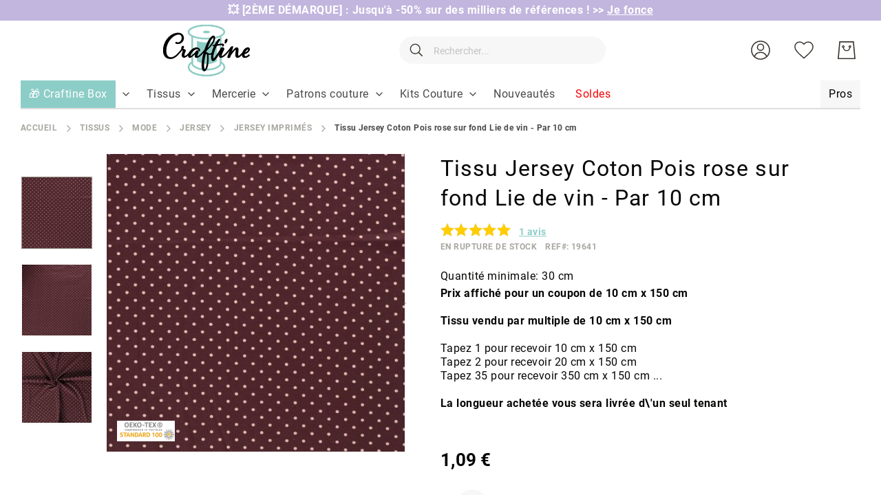

--- FILE ---
content_type: text/html; charset=UTF-8
request_url: https://www.craftine.com/tissu-jersey-coton-pois-rose-sur-fond-lie-de-vin.html
body_size: 37989
content:
 <!doctype html><html lang="fr"><head prefix="og: http://ogp.me/ns# fb: http://ogp.me/ns/fb# product: http://ogp.me/ns/product#"> <meta charset="utf-8"/>
<meta name="title" content="Tissu Jersey Coton Pois rose sur fond Lie de vin - Par 10 cm"/>
<meta name="description" content="Craftine est une mercerie en ligne qui vous propose un vaste choix de tissus et articles de mercerie. Livraison à domicile ou en relais offerte dès 49 euros."/>
<meta name="keywords" content="Tissu Jersey Coton Pois rose sur fond Lie de vin - Par 10 cm"/>
<meta name="robots" content="INDEX,FOLLOW"/>
<meta name="viewport" content="width=device-width, initial-scale=1"/>
<meta name="format-detection" content="telephone=no"/>
<meta name="google-site-verification" content="u-Hvj0wNuQa3P0g9mZ4DVmVN7XrIsfvmEPpVJ1ZzoS4"/>
<title>Tissu Jersey Coton Pois rose sur fond Lie de vin - Par 10 cm</title>
<link  rel="stylesheet" type="text/css"  media="all" href="https://www.craftine.com/static/version1768290928/_cache/merged/a11682ceca3ade0f0857756cda2d29dc.min.css" />
<link  rel="stylesheet" type="text/css"  media="screen and (min-width: 768px)" href="https://www.craftine.com/static/version1768290928/frontend/Amasty/Craftine/fr_FR/css/styles-l.min.css" />

<link  rel="preload" as="font" type="font/woff2" crossorigin="anonymous" href="https://www.craftine.com/static/version1768290928/frontend/Amasty/Craftine/fr_FR/fonts/Blank-Theme-Icons/Blank-Theme-Icons.woff2" />
<link  rel="preload" as="font" type="font/woff2" crossorigin="anonymous" href="https://www.craftine.com/static/version1768290928/frontend/Amasty/Craftine/fr_FR/fonts/roboto/bold/Roboto-700.woff2" />
<link  rel="preload" as="font" type="font/woff2" crossorigin="anonymous" href="https://www.craftine.com/static/version1768290928/frontend/Amasty/Craftine/fr_FR/fonts/roboto/regular/Roboto-400.woff2" />
<link  rel="canonical" href="https://www.craftine.com/tissu-jersey-coton-pois-rose-sur-fond-lie-de-vin.html" />
<link  rel="icon" type="image/x-icon" href="https://www.craftine.com/media/favicon/stores/1/favicon-craftine.png" />
<link  rel="shortcut icon" type="image/x-icon" href="https://www.craftine.com/media/favicon/stores/1/favicon-craftine.png" />
<script src="//st1vp8i60d.kameleoon.io/kameleoon.js" fetchpriority="high" async></script> 

<meta name="facebook-domain-verification" content="zpy5xwk6ks2hspcpvcicjhc69gy2bq" />
<meta name="p:domain_verify" content="0d09c6fb198b4644372223ba6a9089b6"/>
<meta name="p:domain_verify" content="qLsokhoLQWsEgkXb9v81Ahvuv69KTa1V"/>
<meta http-equiv="Content-Security-Policy" content="default-src * self blob: data: gap:; style-src * self 'unsafe-inline' blob: data: gap:; script-src * 'self' 'unsafe-eval' 'unsafe-inline' blob: data: gap:; object-src * 'self' blob: data: gap:; img-src * self 'unsafe-inline' blob: data: gap:; connect-src self * 'unsafe-inline' blob: data: gap:; frame-src * self blob: data: gap:;">

<!-- Google Tag Manager -->

<!-- End Google Tag Manager -->

 <meta name="p:domain_verify" content="nzL6lfd2FHevhGiqb8gLEDAJ2nCwUABv"/>        <!-- Google Tag Manager --><script nonce="aGNreWdjcjNiZ211OTVpeXRsazRvdjhjcHFkeTlsY2M="> (() => { document.addEventListener('DOMContentLoaded', function() { window.addEventListener('init-external-scripts', function() { const callGTM = () => { (function(w,d,s,l,i){w[l]=w[l]||[];w[l].push({'gtm.start': new Date().getTime(),event:'gtm.js'});var f=d.getElementsByTagName(s)[0], j=d.createElement(s),dl=l!='dataLayer'?'&l='+l:'';j.async=true;j.src= 'https://metrics.craftine.com/gtm.js?id='+i+dl;f.parentNode.insertBefore(j,f); })(window,document,'script','dataLayer', 'GTM-MGGK9HX'); };  if (typeof require === 'undefined') { return; } require([ 'jquery', 'Amasty_GdprFrontendUi/js/model/cookie', 'jquery/jquery-storageapi' ], function($, cookieModel) { const googleAnalyticsCookieName = '_ga'; $('body').on('amcookie_save amcookie_allow', function () { if (!cookieModel.isCookieAllowed(googleAnalyticsCookieName)) { return; } callGTM(); }.bind(this)); if (!$.cookieStorage.get('amcookie_policy_restriction') || !cookieModel.isCookieAllowed(googleAnalyticsCookieName) ) { return; } callGTM(); });  }, {once: true, passive: true}); }); })(); </script> <!-- End Google Tag Manager -->   <style type="text/css" data-type="criticalCss">.top-promo-wrapper{overflow:hidden;box-sizing:border-box}.page-wrapper>.breadcrumbs{min-height:15px}@media (min-width:640px){.top-promo-wrapper{height:30px;max-height:30px}}@media (max-width:640px){.top-promo-wrapper{height:50px;max-height:50px}}</style> <meta property="og:type" content="product" /><meta property="og:title" content="Tissu&#x20;Jersey&#x20;Coton&#x20;Pois&#x20;rose&#x20;sur&#x20;fond&#x20;Lie&#x20;de&#x20;vin&#x20;-&#x20;Par&#x20;10&#x20;cm" /><meta property="og:image" content="https://www.craftine.com/media/catalog/product/cache/f3c6e0960d433b6a666f9574ff2de675/1/1/11801_018_1.jpg" /><meta property="og:description" content="Prix&#x20;affich&#xE9;&#x20;pour&#x20;un&#x20;coupon&#x20;de&#x20;10&#x20;cm&#x20;x&#x20;150&#x20;cmTissu&#x20;vendu&#x20;par&#x20;multiple&#x20;de&#x20;10&#x20;cm&#x20;x&#x20;150&#x20;cmTapez&#x20;1&#x20;pour&#x20;recevoir&#x20;10&#x20;cm&#x20;x&#x20;150&#x20;cmTapez&#x20;2&#x20;pour&#x20;recevoir&#x20;20&#x20;cm&#x20;x&#x20;150&#x20;cmTapez&#x20;35&#x20;pour&#x20;recevoir&#x20;350&#x20;cm&#x20;x&#x20;150&#x20;cm&#x20;...La&#x20;longueur&#x20;achet&#xE9;e&#x20;vous&#x20;sera&#x20;livr&#xE9;e&#x20;d&#x5C;&#x27;un&#x20;seul&#x20;tenant" /><meta property="og:url" content="https://www.craftine.com/tissu-jersey-coton-pois-rose-sur-fond-lie-de-vin.html" /> <meta property="product:price:amount" content="1.09"/> <meta property="product:price:currency" content="EUR"/>  <style type="text/css" data-type="criticalCss">@media all{@media only screen and (max-width:767px){.amasty-jet-theme .am-gallery-placeholder .splide__pagination{bottom:-10px;justify-content:center}.amasty-jet-theme .am-gallery-placeholder .splide__pagination .splide__pagination__page{height:14px;margin:0 8px;width:14px}}.am-gallery-placeholder .image-slide img{display:block;margin:auto}.am-gallery-placeholder .splide__slide{border:1px solid #f7f7f7}.am-gallery-placeholder .splide:not(.thumbnails){flex:1 0 0}.am-gallery-placeholder .splide__arrow_arrow,.am-gallery-placeholder .splide__pagination{opacity:0}.am-gallery-placeholder .splide__pagination{bottom:0;justify-content:flex-start;list-style:none;margin:0;padding:5px 0 0;position:absolute;transform:translateY(100%);transition-delay:.2s;width:100%;z-index:2}.am-gallery-placeholder .splide.is-active .splide__pagination,.am-gallery-placeholder .splide:hover .splide__arrow_arrow{opacity:1}.am-gallery-placeholder .splide__arrow{align-items:center;background:0 0;cursor:pointer;display:flex;height:60%;position:absolute;top:50%;transform:translateY(-50%);width:80px;z-index:1}.am-gallery-placeholder .splide__arrow--prev{justify-content:flex-start;left:0;margin-left:5px}.am-gallery-placeholder .splide__arrow--next{justify-content:flex-end;margin-right:5px;right:0}.am-gallery-placeholder .splide__pagination__page{background:#dfdedd;border:0;border-radius:50%;box-sizing:border-box;height:8px;margin:0 2px;padding:0;position:static;width:8px}.am-gallery-placeholder .splide__pagination__page.is-active{background:#ff6118}.am-gallery-placeholder .splide:not(.thumbnails) .splide__arrow .splide__arrow_arrow{box-sizing:border-box;display:block;height:50px;width:50px}.amasty-jet-theme .am-gallery-placeholder .splide__pagination__page{background:#dfdedd}.amasty-jet-theme .am-gallery-placeholder .splide__pagination__page.is-active{background:#8dcdc7}.amasty-jet-theme .am-gallery-placeholder .splide__slide{border:1px solid #f7f7f7}.splide--draggable .splide__track,.splide--draggable>.splide__slider .splide__track{user-select:none}.splide--fade .splide__track>.splide__list,.splide--fade>.splide__slider .splide__track>.splide__list{display:block}.splide--fade .splide__track>.splide__list>.splide__slide,.splide--fade>.splide__slider .splide__track>.splide__list>.splide__slide{left:0;opacity:0;position:absolute;top:0;z-index:0}.splide,.splide__slide,.splide__slider,.splide__track{position:relative}.splide--fade .splide__track>.splide__list>.splide__slide.is-active,.splide--fade>.splide__slider .splide__track>.splide__list>.splide__slide.is-active{opacity:1;position:relative;z-index:1}.splide__list{backface-visibility:hidden;display:flex;height:100%;margin:0!important;padding:0!important;transform-style:preserve-3d}.splide__pagination{align-items:center;display:flex;flex-wrap:wrap;justify-content:center;margin:0;pointer-events:none}.splide__pagination li{display:inline-block;line-height:1;list-style-type:none;margin:0;pointer-events:auto}.splide{outline:0;visibility:hidden}.splide.is-initialized{visibility:visible}.splide__slide{backface-visibility:hidden;box-sizing:border-box;flex-shrink:0;list-style-type:none!important;margin:0;outline:0}.splide__slide img{vertical-align:bottom}.splide__track{overflow:hidden;z-index:0}}.gallery-placeholder__image.-single,.am-gallery-placeholder img.gallery-placeholder__image{width:100%;max-width:100% !important}.am-gallery-placeholder div.gallery-placeholder__image,.am-gallery-placeholder{display:block;width:100%}@media (max-width:767px){.am-gallery-placeholder{aspect-ratio:697/597}}@media (min-width:768px) and (max-width:1023px){.am-gallery-placeholder{aspect-ratio:402/402}}</style> <style> #confirmBox, .am-related-title > .am-title { background-color: #FFFFFF; }   #confirmBox a, #confirmBox a:hover, #confirmBox a:active, #confirmBox .amrelated-confirm-header { color: #000000; }   .amcart-confirm-buttons .button { color: #FFFFFF; }   .amcart-confirm-buttons .am-btn-left { background-color: #BBBBBB; }   .amcart-confirm-buttons .am-btn-right { background-color: #51c2b9; }   .amcart-confirm-buttons, .amcart-confirm-buttons .checkout, .amcart-confirm-buttons .checkout:hover, .amcart-confirm-buttons .checkout:active, .amcart-message-box, .am-related-box, #am-a-count, #am-a-count:visited, .am-related-title > .am-title { color: #000000; } </style>     
</head><body data-container="body" data-mage-init='{"loaderAjax": {}, "loader": { "icon": "https://www.craftine.com/static/version1768290928/frontend/Amasty/Craftine/fr_FR/images/loader-2.gif"}}' id="html-body" class="amasty-jet-theme catalog-product-view product-tissu-jersey-coton-pois-rose-sur-fond-lie-de-vin categorypath-tissus-mode-jersey-jersey-imprimes category-jersey-imprimes am-tabs-view am-tabs-allow-default-edit page-layout-1column">              <div class="cookie-status-message" id="cookie-status">The store will not work correctly when cookies are disabled.</div>     <noscript><div class="message global noscript"><div class="content"><p><strong>Javascript est désactivé dans votre navigateur.</strong> <span> Pour une meilleure expérience sur notre site, assurez-vous d’activer JavaScript dans votre navigateur.</span></p></div></div></noscript>       <!-- Google Tag Manager (noscript) --><noscript><iframe src="https://www.googletagmanager.com/ns.html?id=GTM-MGGK9HX" height="0" width="0" style="display:none;visibility:hidden"></iframe></noscript><!-- End Google Tag Manager (noscript) -->    <div class="craftine-top-promo-container"> <div class="widget block block-static-block"><p class="top-promo-wrapper" style="background-color: #C2B6DE;"><strong> &#128165; [2ÈME DÉMARQUE] : Jusqu'à -50% sur des milliers de références ! <a href="https://www.craftine.com/soldes.html">&gt;&gt; <u>Je fonce</u></a></strong></p>

<!--
<p class="top-promo-wrapper" style="background-color:#F26BAA;"><strong> &#128165; [OFFRE FLASH] : -50% sur ces Kits Couture Craftine seulement aujourd'hui ! <a href="https://www.craftine.com/kits-couture.html?product_list_order=price_asc" style="color: #FF4373;">&gt;&gt; <u>Je fonce</u></a></strong></p>

<p class="top-promo-wrapper" style="background-color: #F26BAA; color: #FFFFFF"><strong> [NOUVEAUTÉS] &#128525; Découvrez les Patchs Thermocollants Malicieuse >> <a href="https://www.craftine.com/mercerie/customisation/ecussons.html?product_list_order=new" style="color: #2c04d8;" ><u>Je découvre</u></a></strong></p>

<p class="top-promo-wrapper" style="background-color: #F26BAA; color: #FFFFFF"><strong>&#9200; 24h pour profitez de -20 % sur tous les Minkys <a href="https://www.craftine.com/tissus/enfant/minky.html" style="color: #2c04d8;" ><u>Je fonce</u></a></strong></p>

<p class="top-promo-wrapper" style="background-color: #F26BAA; color: #FFFFFF"><strong> &#128525; Offrez ou offrez-vous la Nouvelle Craftine Box d'Octobre &gt;&gt; <a href="https://www.craftine.com/box" style="color: #2c04d8;" ><u>Je fonce</u></a></strong></p>


<p class="top-promo-wrapper" style="background-color: #EBD7C6; color: #a06f5b;"><strong>&#128525; Offrez ou offrez-vous la Nouvelle Craftine Box de la rentrée &gt;&gt; <a href="https://www.craftine.com/box"><u>Je fonce</u></a></strong> </p>

<p class="top-promo-wrapper"style="background-color: #1770FF; color: #fffff"><strong>&#128020; FRENCH DAYS : Jusqu'à -50% sur + de 3000 références !  &gt;&gt; <a href="https://www.craftine.com/french-days"style="color: white;" >Je fonce</a></strong></p>

<p class="top-promo-wrapper" style="background-color: #E72E71;"><strong>&#x1F525 Du 05 au 14 septembre : Grande Braderie Craftine &gt;&gt; <a href="https://www.craftine.com/braderie" >Je fonce</a></strong></p>

<p class="top-promo-wrapper" style="background-color: #EBD7C6; color: #a06f5b;"><strong>&#128525; Offrez ou offrez-vous la Nouvelle Craftine Box de la rentrée &gt;&gt; <a href="https://www.craftine.com/box"><u>Je fonce</u></a></strong> </p>

<p class="top-promo-wrapper" style="background-color: #E72E71;"><strong>+ que 24H &#9200; Livraison Gratuite dès 29€ en Chrono Relais ! &gt;&gt; <a href="https://www.craftine.com/soldes.html" ><u>Je fonce</u></a></strong></p>

<p class="top-promo-wrapper" style="background-color: #f7b232;"><strong>&#128227; Soldes 3ème démarque : Jusqu'à -70%  &gt;&gt; <a href="https://www.craftine.com/soldes.html"><u>Je fonce</u></a></strong> </p>

<p class="top-promo-wrapper" style="background-color: #fa2e77;">
  &#128165; <strong><a href="https://www.craftine.com/tissus/les-essentiels/tissus-upcycling.html" style="color: white;"><u>DESTOCKAGE UPCYCLING</u></a> I &#128680; <a href="https://www.craftine.com/soldes.html" style="color: white;"><u>SOLDES jusqu'à -70%</u></a></strong></p>

<p class="top-promo-wrapper" style="background-color: #13a10d;">&#128165;<strong> DESTOCKAGE UPCYCLING : Jusqu’à -70% sur nos coupons &gt;&gt;<a href="https://www.craftine.com/tissus/les-essentiels/tissus-upcycling.html"> Je fonce</a></strong></p>

<p class="top-promo-wrapper" style="background-color: #efc83d; color: #15737b;">&#x1F31E;<strong> du 18 au 22 Juin, profitez des Ventes Privées Craftine &gt;&gt;<a href="https://www.craftine.com/ventes-privees"> Je fonce</a></strong></p>
<p class="top-promo-wrapper" style="background-color: #ea625d;"><strong>&#10024;Offrez ou offrez-vous la Nouvelle Craftine Box de juin &gt;&gt; <a href="https://www.craftine.com/box"><u>Je fonce</u></a></strong> </p>
<p class="top-promo-wrapper" style="background-color: #c29f89;"><strong>&#10024; Offrez ou offrez-vous la Nouvelle Craftine Box d'avril &gt;&gt; <a href="https://www.craftine.com/box"><u>Je fonce</u></a></strong> </p>
<p class="top-promo-wrapper" style="background-color: #e71324;">&#127873; <strong> Fête des Mères : nos plus belles idées cadeaux couture sont ici &gt;&gt; <a href="https://www.craftine.com/idees-cadeaux-fete-des-meres" style="color: #ffffff;">Je Craque</a></strong></p>
<p class="top-promo-wrapper" style="background-color: #f4267a;"><strong>&#127800; 15% de remise dès 1 mètre acheté sur cette sélection de tissu avec le code FLASH15 &gt;&gt; <a href="https://www.craftine.com/les-promos.html"><u>Je fonce</u></a></strong> </p>
<p class="top-promo-wrapper" style="background-color: #eb546e;"><strong><a href="https://www.craftine.com/kits-couture/kits-couture-accessoires.html" >&#127873; 1 kit couture accessoire Sweet Flower acheté = 1 patron papier offert avec le code &gt;&gt;&gt; <a href="https://www.craftine.com/kits-couture/kits-couture-accessoires.html">FLOWER</a></strong></p>
<p class="top-promo-wrapper" style="background-color: #c29f89;"><strong>&#10024; Offrez ou offrez-vous la Nouvelle Craftine Box d'avril &gt;&gt; <a href="https://www.craftine.com/box"><u>Je fonce</u></a></strong> </p>
<p class="top-promo-wrapper" style="background-color: #8dcec6;">&#128031; [OFFRE] -10% sur TOUT le site* dès 29€ d'achat jusqu'à jeudi avec le code <a href="https://www.craftine.com/nouveautes.html" ><strong><u>AVRIL10</u></a></strong></p>
<p class="top-promo-wrapper" style="background-color: #862419;"><strong>&#9203; Plus que quelques heures pour recevoir la Nouvelle Craftine box &gt;&gt; <a href="https://www.craftine.com/box"><u>Je fonce</u></a></strong> </p>
<p class="top-promo-wrapper" style="background-color: #f1859c;"><strong><a href="https://www.craftine.com/promo-happyday" >&#128680; -50% dès 2m Achetés sur une Sélection de Tissus ! avec le code &gt;&gt;&gt; <a 
href="https://www.craftine.com/promo-happyday">HAPPYDAY</a></strong></p>
<p class="top-promo-wrapper" style="background-color: #eb546e;"><strong><a href="https://www.craftine.com/patrons-de-couture/patrons-craftine.html" >&#127873; 2 patrons Craftine papier achetés = le 3ème Offert avec le code &gt;&gt;&gt; <a href="https://www.craftine.com/patrons-de-couture/patrons-craftine.html">LOVEPATRON</a></strong></p>
<p class="top-promo-wrapper" style="background-color: #862419;"><strong>&#10024; CRAFTINE BOX : inscrivez-vous vite pour recevoir la Nouvelle Craftine box &gt;&gt; <a href="https://www.craftine.com/box"><u>Je fonce</u></a></strong> </p>
<p class="top-promo-wrapper"><strong>Offrez ou offrez-vous la Nouvelle Craftine Box de février >> <a href="https://www.craftine.com/box" ><u>Je découvre</u></a></strong></p>
<p class="top-promo-wrapper" style="background-color: #be1522;"><strong>&#128227; Soldes Derniers jours : Jusqu'à -70%  &gt;&gt; <a href="https://www.craftine.com/soldes.html"><u>Je fonce</u></a></strong> </p>
<p class="top-promo-wrapper">&#127873; <strong>Offrez ou offrez-vous la Craftine Box de décembre >>> <a href="https://www.craftine.com/box" ><u>Je découvre</u></a></strong></p>
<p class="top-promo-wrapper" style="background-color: #b3162b;">Pas le temps ? &#127873; Optez pour la Carte Cadeau Craftine >>> <a href="https://www.craftine.com/carte-cadeau-craftine.html" ><u>Je Fonce</u></a></p>
<p class="top-promo-wrapper">&#127873; <strong>Offrez ou offrez-vous la Craftine Box de décembre >>> <a href="https://www.craftine.com/box" ><u>Je découvre</u></a></strong></p>
<p class="top-promo-wrapper">Les délais peuvent être légèrement rallongés. Toutes les commandes passées avant le 15/12 seront livrées avant Noël.</p>
<p class="top-promo-wrapper" style="background-color: #c11428;">&#x1F381; <strong>Offrez ou offrez-vous la Craftine Box d'automne &gt;&gt; <a href="https://www.craftine.com/box" style="color: #FFD700;">Je découvre</a></strong></p>
<p class="top-promo-wrapper"><strong>Offrez ou offrez-vous la Craftine Box d'automne >> <a href="https://www.craftine.com/box" ><u>Je découvre</u></a></strong></p>
<p class="top-promo-wrapper"><strong>Offrez ou offrez-vous la Craftine Box d'Automne >> <a href="https://craftine.com/box" ><u>Je découvre</u></a></strong></p>
<p class="top-promo-wrapper"><strong><a href="https://www.craftine.com/patrons-de-couture/patrons-craftine.html" >&#127873; 2 patrons Craftine pdf achetés = le 3ème Offert avec le code &gt;&gt;&gt; <style="color: #f6267b;"><a style="color: #f6267b;" href="https://www.craftine.com/patrons-de-couture/patrons-craftine.html">LOVECOUTURE</a></strong></p>
<p class="top-promo-wrapper" style="background-color: #1c2b3d;">&#x1F413; <strong>FRENCH DAYS Plus que 24H:  Jusqu'à -50% sur +2000 références ! &gt;&gt; <a href="https://www.craftine.com/french-days" style="color: #e95a59;">Je fonce</a></strong></p>
<p class="top-promo-wrapper"><strong>CRAFTINE BOX : <u><a href="https://www.craftine.com/box-couture.html">inscrivez-vous</a></u> vite pour recevoir la box de la rentrée !</strong></p>
<p class="top-promo-wrapper">Nos délais de livraison sont légèrement prolongés en ce moment. Merci de votre compréhension</p>
<p class="top-promo-wrapper"><strong><a href="https://www.craftine.com/nouveautes.html" >[OFFRE FLASH] Livraison gratuite dès 29€ en point relais jusqu'à dimanche 25/08 &gt;&gt;&gt; <style="color: #f6267b;"><a style="color: #f6267b;" href="https://www.craftine.com/nouveautes.html">J'en profite</a></strong></p>
<p class="top-promo-wrapper"><strong>Offrez ou offrez-vous la Craftine Box de la rentrée >> <a href="https://www.craftine.com/box" ><u>Je découvre</u></a></strong></p>
<p class="top-promo-wrapper"><strong>&#x1F525 Du 06 au 08 septembre : Grande Braderie Craftine – Des milliers d'articles jusqu'à -50% &gt;&gt; <a href="https://www.craftine.com/les-promos.html" >Je fonce</a></strong></p>

<p class="top-promo-wrapper" style="background-color: #46b04c;">&#127808; <strong>[OFFRE]</strong> -13% dès 29€ d'achat pour le vendredi 13 : utilisez le code <a href="https://www.craftine.com/nouveautes.html" ><strong><u>vendredi13</u></a></strong></p>

<p class="top-promo-wrapper"><strong>Offrez ou offrez-vous la Nouvelle Craftine Box >> <a href="https://www.craftine.com/box" ><u>Je découvre</u></a></strong></p>
<p class="top-promo-wrapper"><strong>Offrez ou offrez-vous la Nouvelle Craftine Box d'Été >> <a href="https://www.craftine.com/box" ><u>Je découvre</u></a></strong></p>
<p class="top-promo-wrapper"><strong>Offrez ou offrez-vous la Craftine Box>> <a href="https://www.craftine.com/box" ><u>Je découvre</u></a></strong></p>
<p class="top-promo-wrapper"><strong>Dernière Démarque : - 10 % supplémentaire sur une sélection d’articles déjà soldés <style="color: #f6267b;"><a style="color: #f6267b;" href="https://www.craftine.com/soldes.html">&gt;&gt;&gt; JE FONCE</a></strong></p>

<p class="top-promo-wrapper"><strong><a href="https://www.craftine.com/soldes.html" >[OFFRE FLASH] Soldes et Livraison gratuite dès 29€ jusqu'à dimanche 21/07 &gt;&gt;&gt; <style="color: #f6267b;"><a style="color: #f6267b;" href="https://www.craftine.com/soldes.html">J'en profite</a></strong></p>
<p class="top-promo-wrapper"><strong>Dernière Démarque : - 10 % supplémentaire sur une sélection d’articles déjà soldés <style="color: #f6267b;"><a style="color: #f6267b;" href="https://www.craftine.com/soldes.html">&gt;&gt;&gt; JE FONCE</a></strong></p>
<p class="top-promo-wrapper"><strong>[SOLDES] Livraison Gratuite dès 29€ en point relais ! &gt;&gt; <a href="https://www.craftine.com/soldes.html" ><u>Je fonce</u></a></strong></p>
<p class="top-promo-wrapper"><strong>Offrez ou offrez-vous la Nouvelle Craftine Box d'Été >> <a href="https://www.craftine.com/box" ><u>Je découvre</u></a></strong></p>
<p class="top-promo-wrapper" style="background-color: #efc83d; color: #006067;">&#x1F31E;<strong> du 17 au 23 Juin, profitez des Ventes privées Craftine &gt;&gt;<a href="https://www.craftine.com/ventes-privees" style="color: #006067;"> Je fonce</a></strong></p>
<p class="top-promo-wrapper">Découvrez Toutes nos <a href="https://www.craftine.com/tissus/mode/viscose.html" ><strong><u>Nouveautés Viscose</u></a></strong></p>
<p class="top-promo-wrapper"><strong>NOUVEAUTES EN FOLIE dès 45€ en point relais sur +700 tissus &gt;&gt; <a href="https://www.craftine.com/nouveautes.html" >Je découvre</a></strong></p>
<p class="top-promo-wrapper" style="background-color: #eb6c77;">&#x1F381; [OFFRE FLASH] 1 Patron PDF Offert dès 50€ d'achat ! &gt;&gt; <a href="https://www.craftine.com/patrons-de-couture/patrons-craftine.html" ><strong><u>JE FONCE</u></a></strong></p>
<p class="top-promo-wrapper"><strong>Livraison Gratuite dès 45€ en point relais sur +800 tissus &gt;&gt; <a href="https://www.craftine.com/nouveautes.html" ><u>Je fonce</u></a></strong></p>
<p class="top-promo-wrapper"><strong>Les jours fériés peuvent rallonger les délais de livraison. Merci de votre compréhension.</strong></p></strong>
<p class="top-promo-wrapper"><strong><a href="https://www.craftine.com/french-days" ><u>Offres spéciales French Days !</a></u> Les jours fériés peuvent rallonger les délais de livraison. Merci de votre compréhension.</strong></p>
<p class="top-promo-wrapper">En raison du week-end de pâques &#x1F423;, nos délais de livraison sont légèrement prolongés. Merci de votre compréhension</p>
<p class="top-promo-wrapper"><strong><a href="https://www.craftine.com/tissus-pas-cher" >&#10084;&#65039 Plus de 800 Tissus en fin de série à saisir et Livraison Offerte <u>dès 45€ d'achats</u> &#10084;&#65039</a></strong></p>
<p class="top-promo-wrapper"><strong>Du 29 au 1ᵉʳ avril, Grande Braderie Craftine : Tout à - 40 % &gt;&gt; <a href="https://www.craftine.com/braderie" >Je fonce</a></strong></p>
<p class="top-promo-wrapper"><strong>[OFFRE FLASH] Livraison Gratuite dès 29€ en point relais ! &gt;&gt; <a href="https://www.craftine.com/nouveautes.html" ><u>Je fonce</u></a></strong></p>
<p class="top-promo-wrapper"><strong>Offrez ou offrez-vous la Craftine Box de février >> <a href="https://www.craftine.com/box" ><u>Je découvre</u></a></strong></p>
<p class="top-promo-wrapper"><strong>VENTE FLASH : 15% de remise dès 2 mètres avec le code FLASH15 ici ! &gt;&gt; <a href="https://www.craftine.com/tissus.html" >Je fonce</a></strong></p>
<p class="top-promo-wrapper"><strong><a href="https://www.craftine.com/soldes.html" >[OFFRE FLASH] Soldes et Livraison gratuite dès 29€ !&gt;&gt; <style="color: #f6267b;"><a style="color: #f6267b;" href="https://www.craftine.com/soldes.html">J'en profite</a></strong></p>
<p class="top-promo-wrapper" style="background-color: #132a4c;"><strong>CRAFTINE BOX &gt;&gt; <u><a href="https://www.craftine.com/box"><font color="#be9561">inscrivez-vous</font></a></u> vite pour recevoir la Box d'Hiver !</strong>
<p class="top-promo-wrapper"><strong>Du 07 au 09 janvier, profitez des Ventes privées Craftine &gt;&gt; <a href="https://www.craftine.com/ventes-privees" >Je fonce</a></strong></p>
<p class="top-promo-wrapper" style="background-color: red;"><strong><a href="https://www.craftine.com/nouveautes.html" >[OFFRE FLASH] Plus que quelques heures - Livraison Gratuite chez vous dès 35€ !</a></strong></p>
<p class="top-promo-wrapper"><strong>Offrez ou offrez-vous la Craftine Box Hiver chic >> <a href="https://craftine.com/box" ><u>Je découvre</u></a></strong></p>
<p class="top-promo-wrapper" style="background-color: black;"><strong>BLACK WEEK : jusqu'à -60% sur des Milliers de tissus ! <a href="https://www.craftine.com/black-friday">&gt;&gt; <u>Je fonce</u> ⚡</a></strong></p>
<p class="top-promo-wrapper"><strong>FRENCH DAYS : Tout à -50% sur des centaines de tissus !  &gt;&gt; <a href="https://www.craftine.com/french-days" >Je fonce</a></strong></p>
<p class="top-promo-wrapper"><strong>CRAFTINE BOX : <u><a href="https://www.craftine.com/box-couture.html">inscrivez-vous</a></u> vite pour recevoir la box de la rentrée !</strong>
<p class="top-promo-wrapper"><strong>CRAFTINE BOX : <u><a href="https://www.craftine.com/box-couture.html">inscrivez-vous</a></u> vite pour recevoir la box du mois d'août !</strong>

<p class="top-promo-wrapper"><strong>VENTES PRIVEES : de -20 à -50% sur plus de 2000 tissus !  &gt;&gt; <a href="https://www.craftine.com/ventes-privees" >Je fonce</a></strong></p>
<p class="top-promo-wrapper"><strong>Fêtes des mères >> <a href="https://www.craftine.com/offrir-box-couture.html" ><u>Offrez</u></a> la box couture Craftine</strong></p>
<p class="top-promo-wrapper"><strong><a href="https://www.craftine.com/nouveautes.html" >[OFFRE FLASH] Livraison gratuite chez vous dès 19€ !</a></strong></p>
<p class="top-promo-wrapper"><strong>CRAFTINE BOX : <u><a href="https://www.craftine.com/box-couture.html" >inscrivez-vous</a></u> vite pour recevoir la box de printemps !</strong></p>
<p class="top-promo-wrapper"><strong>NOUVEAUTES EN FOLIE &gt;&gt; <a href="https://www.craftine.com/nouveautes.html" >Je découvre</a></strong></p>
<p class="top-promo-wrapper"><strong><a href="https://www.craftine.com/soldes.html" >[OFFRE FLASH] Soldes et Livraison gratuite chez vous dès 19€ !</a></strong></p>
<p class="top-promo-wrapper"><strong><a href="https://www.craftine.com/nouveautes.html" >[OFFRE DE RENTREE] Livraison GRATUITE dès 19€ !</a></strong></p>
<p class="top-promo-wrapper">Nos délais de livraison sont légèrement prolongés. Merci de votre compréhension</p>

<p class="top-promo-wrapper"><strong><a href="https://www.craftine.com/nouveautes.html" >[OFFRE DE NOEL] Livraison GRATUITE chez vous dès 15€ !</a></strong></p>
<p class="top-promo-wrapper"><strong>BLACK WEEKEND : de -20 à -50% sur 1500 tissus ! &gt;&gt; <a href="https://www.craftine.com/black-friday" >Je fonce</a></strong></p>
<p class="top-promo-wrapper"><strong><a href="https://www.craftine.com/nouveautes.html" >[OFFRE WE PROLONGÉ] Livraison gratuite chez vous dès 15€ !</a></strong></p>
<p class="top-promo-wrapper"><strong>VENTE FLASH : 20% de remise dès 1 mètre avec le code FLASH20 ici ! &gt;&gt; <a href="https://www.craftine.com/operation-1-metre.html" >Je fonce</a></strong></p>

<p class="top-promo-wrapper"><strong>Offrez ou offrez-vous la Craftine Box Hiver chic >> <a href="https://craftine.com/box" ><u>Je découvre</u></a></strong></p>
<p class="top-promo-wrapper"><strong>Toujours plus de nouveautés &gt;&gt; <a href="https://www.craftine.com/nouveautes.html" ><u>Je découvre</u></a></strong></p>
<p class="top-promo-wrapper"><strong><a href="https://www.craftine.com/nouveautes.html" >[OFFRE FLASH] Livraison gratuite chez vous dès 15€ !</a></strong></p>
<p class="top-promo-wrapper"><strong>Les nouveautés de la rentrée &gt;&gt; <a href="https://www.craftine.com/nouveautes.html" ><u>Je découvre</u></a></strong></p>
<p class="top-promo-wrapper"><a href="https://www.craftine.com/nouveautes.html" >FRENCH DAYS : livraison à domicile offerte dès 15 euros !</a></p>
<p class="top-promo-wrapper"><strong>CRAFTINE DAYS : jusqu'à -50% pendant 5 jours &gt;&gt; <a href="https://www.craftine.com/craftine-days?product_list_order=new" >Je fonce</a></strong></p>
<p class="top-promo-wrapper"><strong>Du 25 au 28 juin, profitez des Ventes privées Craftine &gt;&gt; <a href="https://www.craftine.com/ventes-privees?product_list_order=new" >Je fonce</a></strong></p>
--></div></div><div class="page-wrapper"><header class="page-header"> <div class="panel wrapper"><div class="panel header">  <div class="greet welcome" data-bind="scope: 'customer'"><!-- ko if: customer().fullname --><span class="logged-in" data-bind="text: new String('Bienvenue, %1 !').replace('%1', customer().fullname)"></span> <!-- /ko --><!-- ko ifnot: customer().fullname --><span class="not-logged-in" data-bind='html:"Bienvenue sur la mercerie en ligne Craftine!"'></span>  <!-- /ko --></div> <a class="action skip contentarea" href="#contentarea"><span> Allez au contenu</span></a>  <ul class="header links">    <li class="authorization-link" data-label="ou" title="Se connecter" aria-label="Se connecter"><a href="https://www.craftine.com/customer/account/login/referer/aHR0cHM6Ly93d3cuY3JhZnRpbmUuY29tL3Rpc3N1LWplcnNleS1jb3Rvbi1wb2lzLXJvc2Utc3VyLWZvbmQtbGllLWRlLXZpbi5odG1s/"  title="Se connecter" aria-label="Se connecter">Se connecter</a></li>  <li class="nav item"><a href="https://www.craftine.com/faq/">FAQ</a></li> <li><a href="https://www.craftine.com/customer/account/create/" id="idyrZeDtJt" >Créer un compte</a></li></ul></div></div><div class="header content"> <span data-action="toggle-nav" class="amtheme-navigation-icon" aria-label="Basculer la navigation"><span class="amtheme-icon-box"><span class="amtheme-item -top"></span> <span class="amtheme-item -mid"></span> <span class="amtheme-item -bottom"></span></span></span>  <a class="logo" href="https://www.craftine.com/" title="1" aria-label="store logo"> <img src="https://www.craftine.com/media/logo/stores/1/logo-craftine.png" title="Craftine&#x20;-&#x20;Mercerie&#x20;en&#x20;ligne" alt="Craftine&#x20;-&#x20;Mercerie&#x20;en&#x20;ligne" class="logo-image" width="152" height="65" /></a><div class="amtheme-icons-container"><div class="craftine-auth-container amtheme-header-icon">    <div class="amtheme-myaccount-link switcher"><span class="action toggle switcher-options" data-toggle="dropdown" aria-haspopup="true" data-mage-init='{"dropdown":{}}'><svg class="amtheme-icon"><use xlink:href="#icon-account"/></svg></span> <ul class="dropdown switcher-dropdown" data-target="dropdown"><li> <a href="https://www.craftine.com/customer/account/login/referer/aHR0cHM6Ly93d3cuY3JhZnRpbmUuY29tL3Rpc3N1LWplcnNleS1jb3Rvbi1wb2lzLXJvc2Utc3VyLWZvbmQtbGllLWRlLXZpbi5odG1s/"  title="Se connecter" aria-label="Se connecter">Se connecter</a></li> <li> <a href="https://www.craftine.com/customer/account/create/" title="S&#039;enregistrer" aria-label="S&#039;enregistrer">S&#039;enregistrer</a></li></ul></div> </div>  <div class="amtheme-header-icon"><a href="https://www.craftine.com/wishlist/" class="amtheme-link" aria-label="Ma liste d’envies" title="Ma liste d’envies" ><svg class="amtheme-icon -hover-bg"><use xlink:href="#icon-wishlist" /></svg><span class="label">Ma liste d’envies</span></a></div> <div data-block="minicart" class="minicart-wrapper amtheme-header-icon" data-amtheme-js="minicart"><a class="action showcart" href="https://www.craftine.com/checkout/cart/" data-bind="scope: 'minicart_content'" aria-label="Mon&#x20;Panier" title="Mon&#x20;Panier" ><svg class="amtheme-icon -hover-bg" focusable="false"><use xlink:href="#icon-cart" /></svg><span class="counter qty empty" data-bind="css: { empty: !!getCartParam('summary_count') == false && !isLoading() }, blockLoader: isLoading"><span class="counter-number"><!-- ko text: getCartParam('summary_count') --><!-- /ko --></span> <span class="counter-label"><!-- ko if: getCartParam('summary_count') --><!-- ko text: getCartParam('summary_count') --><!-- /ko --><!-- ko i18n: 'items' --><!-- /ko --><!-- /ko --></span></span></a>  <div class="block block-minicart " data-role="dropdownDialog" data-mage-init='{"dropdownDialog":{ "appendTo":"[data-block=minicart]", "triggerTarget":".showcart", "timeout": "2000", "closeOnMouseLeave": false, "closeOnEscape": true, "triggerClass":"active", "parentClass":"active", "buttons":[]}}'><div id="minicart-content-wrapper" class="amtheme-minicart-content qty-round" data-bind="scope: 'minicart_content'"><!-- ko template: getTemplate() --><!-- /ko --></div></div> </div></div> <div class="block block-search -header" data-amtheme-js="search"><div class="block block-title">Rechercher</div><div class="block block-content"><form class="form minisearch" id="search_mini_form" action="https://www.craftine.com/catalogsearch/result/" data-amtheme-js="form-minisearch" method="get"><div class="field search"><label class="label" for="search" data-role="minisearch-label">Rechercher</label> <div class="control"><input id="search" data-mage-init='{"quickSearch":{"formSelector":"#search_mini_form","url":"https://www.craftine.com/search/ajax/suggest/","destinationSelector":"#search_autocomplete"} }' type="text" name="q" value="" placeholder="Rechercher..." class="input-text" maxlength="128" role="combobox" aria-haspopup="false" aria-autocomplete="both" autocomplete="off" aria-expanded="false" data-amtheme-js="search-input" /><div id="search_autocomplete" class="search-autocomplete"></div></div></div><div class="actions"><button type="submit" title="Rechercher" class="action search" aria-label="Rechercher" data-amtheme-js="search-btn" ><svg class="amtheme-icon"><use xlink:href="#icon-search" /></svg></button></div><button type="button" title="Réinitialiser" class="action amtheme-reset am-opacity-clear am-no-display-desktop" aria-label="Réinitialiser" data-amtheme-js="search-reset" ><svg class="amtheme-icon -circle -reset"><use xlink:href="#icon-close" /></svg></button> <button type="reset" title="Fermer" class="action amtheme-close am-opacity-clear am-no-display-desktop" aria-label="Fermer" data-amtheme-js="search-close" ><svg class="amtheme-icon"><use xlink:href="#icon-arrow-left-min" /></svg></button></form></div></div></div>  <div class="sections nav-sections"> <div class="section-items nav-sections-items" data-mage-init='{ "collapsible": { "collapsible": true, "active": false, "animate":{ "duration": 200, "easing": "linear"} }}'>   <div class="section-item-content nav-sections-item-content amtheme-menu-block" id="store.menu" data-role="content">  <nav class="navigation" data-action="navigation"><ul data-mage-init='{"menu":{"responsive":true, "expanded":true, "position":{"my":"left top","at":"left bottom"}}}'><li class="level0 category-item level-top ui-menu-item parent">
    <a href="https://www.craftine.com/box" class="level-top ui-menu-item-wrapper box-link" aria-haspopup="true">
        <span>&#127873; Craftine Box</span>
    </a>
    <ul class="level0 submenu ui-menu ui-widget ui-widget-content ui-front" role="menu" aria-expanded="false" style="display: none;" aria-hidden="true">
        <li class="back-btn" data-depth="expanded-depth-0"><strong>Craftine Box</strong></li>
        <li class="level1 nav-5-1 category-item first ui-menu-item">
            <a href="https://www.craftine.com/box" tabindex="-1" role="menuitem" class="ui-menu-item-wrapper">
                <span>S'abonner</span></a>
        </li>
        <li class="level1 nav-5-2 category-item ui-menu-item">
            <a href="https://www.craftine.com/offrir-box-couture.html" tabindex="-1" role="menuitem" class="ui-menu-item-wrapper">
                <span>L'offrir</span></a>
        </li>
        <li class="level1 nav-5-3 category-item ui-menu-item">
            <a href="https://www.craftine.com/kits-couture/box-collector.html" tabindex="-1" role="menuitem" class="ui-menu-item-wrapper">
                <span>Box Collector</span></a>
        </li>
    </ul>
</li><li  class="level0 nav-1 category-item first level-top parent"><a href="https://www.craftine.com/tissus.html"  class="level-top" ><span>Tissus</span></a><ul class="vertical-tabs-wrapper level0 submenu"><li  class="level1 nav-1-1 category-item first parent" data-submenu-height="480"><a href="https://www.craftine.com/tissus/les-essentiels.html" ><span>Les Essentiels</span></a><div class="vertical-tabs-inner"><ul class="level1 submenu"><li  class="level2 nav-1-1-1 category-item first parent"><a href="https://www.craftine.com/tissus/les-essentiels/coton.html" ><span>Coton</span></a><ul class="level2 submenu"><li  class="level3 nav-1-1-1-1 category-item first"><a href="https://www.craftine.com/tissus/les-essentiels/coton/cotons-unis.html" ><span>Cotons Unis</span></a></li><li  class="level3 nav-1-1-1-2 category-item"><a href="https://www.craftine.com/tissus/les-essentiels/coton/cotons-imprimes.html" ><span>Cotons Imprimés</span></a></li><li  class="level3 nav-1-1-1-3 category-item"><a href="https://www.craftine.com/tissus/les-essentiels/coton/coton-lave.html" ><span>Coton Lavé</span></a></li><li  class="level3 nav-1-1-1-4 category-item"><a href="https://www.craftine.com/tissus/les-essentiels/coton/coton-satine.html" ><span>Coton Satiné</span></a></li><li  class="level3 nav-1-1-1-5 category-item"><a href="https://www.craftine.com/tissus/les-essentiels/coton/popeline-unie.html" ><span>Popeline unie</span></a></li><li  class="level3 nav-1-1-1-6 category-item"><a href="https://www.craftine.com/tissus/les-essentiels/coton/polycoton.html" ><span>Polycoton</span></a></li><li  class="level3 nav-1-1-1-7 category-item"><a href="https://www.craftine.com/tissus/les-essentiels/coton/toile-de-coton.html" ><span>Toile de coton</span></a></li><li  class="level3 nav-1-1-1-8 category-item"><a href="https://www.craftine.com/tissus/les-essentiels/coton/voile-de-coton.html" ><span>Voile de coton</span></a></li><li  class="level3 nav-1-1-1-9 category-item"><a href="https://www.craftine.com/tissus/les-essentiels/coton/batiste.html" ><span>Batiste</span></a></li><li  class="level3 nav-1-1-1-10 category-item"><a href="https://www.craftine.com/tissus/les-essentiels/coton/gaze-de-coton.html" ><span>Gaze de coton</span></a></li><li  class="level3 nav-1-1-1-11 category-item last"><a href="https://www.craftine.com/tissus/les-essentiels/coton/etamine.html" ><span>Etamine</span></a></li></ul></li><li  class="level2 nav-1-1-2 category-item"><a href="https://www.craftine.com/tissus/les-essentiels/bord-cote.html" ><span>Bord côte</span></a></li><li  class="level2 nav-1-1-3 category-item"><a href="https://www.craftine.com/tissus/les-essentiels/contact-alimentaire.html" ><span>Contact alimentaire</span></a></li><li  class="level2 nav-1-1-4 category-item"><a href="https://www.craftine.com/tissus/les-essentiels/doublure.html" ><span>Doublure</span></a></li><li  class="level2 nav-1-1-5 category-item parent"><a href="https://www.craftine.com/tissus/les-essentiels/entoilage-vlieseline.html" ><span>Entoilage Vlieseline ®</span></a><ul class="level2 submenu"><li  class="level3 nav-1-1-5-1 category-item first"><a href="https://www.craftine.com/tissus/les-essentiels/entoilage-vlieseline/entoilages-thermocollants-pour-vetements.html" ><span>Entoilages thermocollants pour vêtements</span></a></li><li  class="level3 nav-1-1-5-2 category-item"><a href="https://www.craftine.com/tissus/les-essentiels/entoilage-vlieseline/entoilages-tisses-pour-vetements.html" ><span>Entoilages tissés pour vêtements</span></a></li><li  class="level3 nav-1-1-5-3 category-item"><a href="https://www.craftine.com/tissus/les-essentiels/entoilage-vlieseline/entoilages-pour-travaux-creatifs.html" ><span>Entoilages pour travaux créatifs</span></a></li><li  class="level3 nav-1-1-5-4 category-item"><a href="https://www.craftine.com/tissus/les-essentiels/entoilage-vlieseline/molletons-volumineux.html" ><span>Molletons volumineux</span></a></li><li  class="level3 nav-1-1-5-5 category-item last"><a href="https://www.craftine.com/tissus/les-essentiels/entoilage-vlieseline/bandes-pour-vetements-1.html" ><span>Bandes pour vêtements</span></a></li></ul></li><li  class="level2 nav-1-1-6 category-item"><a href="https://www.craftine.com/tissus/les-essentiels/feutrine.html" ><span>Feutrine</span></a></li><li  class="level2 nav-1-1-7 category-item"><a href="https://www.craftine.com/tissus/les-essentiels/filet.html" ><span>Filet</span></a></li><li  class="level2 nav-1-1-8 category-item"><a href="https://www.craftine.com/tissus/les-essentiels/impermeables-deperlants.html" ><span>Imperméables &amp; déperlants</span></a></li><li  class="level2 nav-1-1-9 category-item"><a href="https://www.craftine.com/tissus/les-essentiels/lin.html" ><span>Lin</span></a></li><li  class="level2 nav-1-1-10 category-item"><a href="https://www.craftine.com/tissus/les-essentiels/mousse.html" ><span>Mousse</span></a></li><li  class="level2 nav-1-1-11 category-item"><a href="https://www.craftine.com/tissus/les-essentiels/ouatine-et-ouate.html" ><span>Ouatine, ouate de rembourrage, molleton</span></a></li><li  class="level2 nav-1-1-12 category-item"><a href="https://www.craftine.com/tissus/les-essentiels/plumetis.html" ><span>Plumetis</span></a></li><li  class="level2 nav-1-1-13 category-item"><a href="https://www.craftine.com/tissus/les-essentiels/polaire.html" ><span>Polaire</span></a></li><li  class="level2 nav-1-1-14 category-item"><a href="https://www.craftine.com/tissus/les-essentiels/satin-duchesse.html" ><span>Satin Duchesse</span></a></li><li  class="level2 nav-1-1-15 category-item"><a href="https://www.craftine.com/tissus/les-essentiels/vichy.html" ><span>Vichy</span></a></li><li  class="level2 nav-1-1-16 category-item"><a href="https://www.craftine.com/tissus/les-essentiels/sport.html" ><span>Sport</span></a></li><li  class="level2 nav-1-1-17 category-item parent"><a href="https://www.craftine.com/tissus/les-essentiels/entoilage-et-produits-vlieseline-r.html" ><span>Entoilage et produits Vlieseline ®</span></a><ul class="level2 submenu"><li  class="level3 nav-1-1-17-1 category-item first"><a href="https://www.craftine.com/tissus/les-essentiels/entoilage-et-produits-vlieseline-r/entoilages-pour-travaux-creatifs.html" ><span>Entoilages pour travaux créatifs</span></a></li><li  class="level3 nav-1-1-17-2 category-item last"><a href="https://www.craftine.com/tissus/les-essentiels/entoilage-et-produits-vlieseline-r/molletons-volumineux.html" ><span>Molletons volumineux</span></a></li></ul></li><li  class="level2 nav-1-1-18 category-item"><a href="https://www.craftine.com/tissus/les-essentiels/tissus-techniques.html" ><span>Tissus Techniques</span></a></li><li  class="level2 nav-1-1-19 category-item"><a href="https://www.craftine.com/tissus/les-essentiels/tissus-upcycling.html" ><span>Tissus Upcycling</span></a></li><li  class="level2 nav-1-1-20 category-item last"><a href="https://www.craftine.com/tissus/les-essentiels/coupon-tissu.html" ><span>Coupon Tissu</span></a></li></ul></div></li><li  class="level1 nav-1-2 category-item parent" data-submenu-height="700"><a href="https://www.craftine.com/tissus/mode.html" ><span>Mode</span></a><div class="vertical-tabs-inner"><ul class="level1 submenu"><li  class="level2 nav-1-2-1 category-item first"><a href="https://www.craftine.com/tissus/mode/viscose.html" ><span>Viscose</span></a></li><li  class="level2 nav-1-2-2 category-item"><a href="https://www.craftine.com/tissus/mode/jersey.html" ><span>Jersey</span></a></li><li  class="level2 nav-1-2-3 category-item"><a href="https://www.craftine.com/tissus/mode/sweat-mode.html" ><span>Sweat</span></a></li><li  class="level2 nav-1-2-4 category-item"><a href="https://www.craftine.com/tissus/mode/fausse-fourrure.html" ><span>Fausse fourrure</span></a></li><li  class="level2 nav-1-2-5 category-item"><a href="https://www.craftine.com/tissus/mode/so-fashion.html" ><span>So Fashion</span></a></li><li  class="level2 nav-1-2-6 category-item"><a href="https://www.craftine.com/tissus/mode/lainage.html" ><span>Lainage</span></a></li><li  class="level2 nav-1-2-7 category-item"><a href="https://www.craftine.com/tissus/mode/crepon.html" ><span>Crépon</span></a></li><li  class="level2 nav-1-2-8 category-item"><a href="https://www.craftine.com/tissus/mode/simili-cuir.html" ><span>Simili cuir d&#039;habillement</span></a></li><li  class="level2 nav-1-2-9 category-item parent"><a href="https://www.craftine.com/tissus/mode/crepe.html" ><span>Crêpe</span></a><ul class="level2 submenu"><li  class="level3 nav-1-2-9-1 category-item first"><a href="https://www.craftine.com/tissus/mode/crepe/crepe-de-viscose.html" ><span>Crêpe de viscose</span></a></li><li  class="level3 nav-1-2-9-2 category-item"><a href="https://www.craftine.com/tissus/mode/crepe/crepe-stretch.html" ><span>Crêpe stretch</span></a></li><li  class="level3 nav-1-2-9-3 category-item"><a href="https://www.craftine.com/tissus/mode/crepe/crepe-georgette.html" ><span>Crêpe georgette</span></a></li><li  class="level3 nav-1-2-9-4 category-item"><a href="https://www.craftine.com/tissus/mode/crepe/crepe-satin-mat.html" ><span>Crêpe satin mat</span></a></li><li  class="level3 nav-1-2-9-5 category-item"><a href="https://www.craftine.com/tissus/mode/crepe/crepe-imprime.html" ><span>Crêpe imprimé</span></a></li><li  class="level3 nav-1-2-9-6 category-item last"><a href="https://www.craftine.com/tissus/mode/crepe/crepe-scuba.html" ><span>Crêpe scuba</span></a></li></ul></li><li  class="level2 nav-1-2-10 category-item parent"><a href="https://www.craftine.com/tissus/mode/dentelle-broderie.html" ><span>Dentelle et broderie</span></a><ul class="level2 submenu"><li  class="level3 nav-1-2-10-1 category-item first"><a href="https://www.craftine.com/tissus/mode/dentelle-broderie/dentelle.html" ><span>Dentelle</span></a></li><li  class="level3 nav-1-2-10-2 category-item"><a href="https://www.craftine.com/tissus/mode/dentelle-broderie/resille.html" ><span>Résille</span></a></li><li  class="level3 nav-1-2-10-3 category-item"><a href="https://www.craftine.com/tissus/mode/dentelle-broderie/broderie-anglaise.html" ><span>Broderie anglaise</span></a></li><li  class="level3 nav-1-2-10-4 category-item last"><a href="https://www.craftine.com/tissus/mode/dentelle-broderie/brode.html" ><span>Brodé</span></a></li></ul></li><li  class="level2 nav-1-2-11 category-item"><a href="https://www.craftine.com/tissus/mode/gabardine.html" ><span>Gabardine &amp; Sergé</span></a></li><li  class="level2 nav-1-2-12 category-item"><a href="https://www.craftine.com/tissus/mode/tweed.html" ><span>Tweed</span></a></li><li  class="level2 nav-1-2-13 category-item"><a href="https://www.craftine.com/tissus/mode/jacquard-2587.html" ><span>Jacquard</span></a></li><li  class="level2 nav-1-2-14 category-item"><a href="https://www.craftine.com/tissus/mode/suedine.html" ><span>Suédine</span></a></li><li  class="level2 nav-1-2-15 category-item"><a href="https://www.craftine.com/tissus/mode/chambray.html" ><span>Chambray</span></a></li><li  class="level2 nav-1-2-16 category-item"><a href="https://www.craftine.com/tissus/mode/wax-africain.html" ><span>Wax</span></a></li><li  class="level2 nav-1-2-17 category-item"><a href="https://www.craftine.com/tissus/mode/tartan-ecossais.html" ><span>Tartan Ecossais</span></a></li><li  class="level2 nav-1-2-18 category-item"><a href="https://www.craftine.com/tissus/mode/prince-de-galles.html" ><span>Prince de Galles</span></a></li><li  class="level2 nav-1-2-19 category-item parent"><a href="https://www.craftine.com/tissus/mode/tissu-velours.html" ><span>Velours</span></a><ul class="level2 submenu"><li  class="level3 nav-1-2-19-1 category-item first"><a href="https://www.craftine.com/tissus/mode/tissu-velours/velours-grosses-cotes.html" ><span>Velours Grosses côtes</span></a></li><li  class="level3 nav-1-2-19-2 category-item"><a href="https://www.craftine.com/tissus/mode/tissu-velours/velours-milleraies.html" ><span>Velours milleraies</span></a></li><li  class="level3 nav-1-2-19-3 category-item"><a href="https://www.craftine.com/tissus/mode/tissu-velours/cotele.html" ><span>Velours côtelé</span></a></li><li  class="level3 nav-1-2-19-4 category-item last"><a href="https://www.craftine.com/tissus/mode/tissu-velours/velours-jersey.html" ><span>Velours jersey</span></a></li></ul></li><li  class="level2 nav-1-2-20 category-item"><a href="https://www.craftine.com/tissus/mode/batik.html" ><span>Batik</span></a></li><li  class="level2 nav-1-2-21 category-item"><a href="https://www.craftine.com/tissus/mode/drap-de-manteau.html" ><span>Drap de manteau</span></a></li><li  class="level2 nav-1-2-22 category-item"><a href="https://www.craftine.com/tissus/mode/voile-mousseline.html" ><span>Voile &amp; Mousseline</span></a></li><li  class="level2 nav-1-2-23 category-item"><a href="https://www.craftine.com/tissus/mode/satin-imprime.html" ><span>Satin Imprimé</span></a></li><li  class="level2 nav-1-2-24 category-item"><a href="https://www.craftine.com/tissus/mode/lycra-maillot-de-bain.html" ><span>Maillot de bain et Lycra</span></a></li><li  class="level2 nav-1-2-25 category-item"><a href="https://www.craftine.com/tissus/mode/neoprene.html" ><span>Néoprène</span></a></li><li  class="level2 nav-1-2-26 category-item"><a href="https://www.craftine.com/tissus/mode/doudoune.html" ><span>Doudoune</span></a></li><li  class="level2 nav-1-2-27 category-item"><a href="https://www.craftine.com/tissus/mode/jeans.html" ><span>Jeans</span></a></li><li  class="level2 nav-1-2-28 category-item"><a href="https://www.craftine.com/tissus/mode/maille.html" ><span>Maille</span></a></li><li  class="level2 nav-1-2-29 category-item"><a href="https://www.craftine.com/tissus/mode/laine-bouillie.html" ><span>Laine bouillie</span></a></li><li  class="level2 nav-1-2-30 category-item"><a href="https://www.craftine.com/tissus/mode/seersucker.html" ><span>Seersucker</span></a></li><li  class="level2 nav-1-2-31 category-item"><a href="https://www.craftine.com/tissus/mode/matelasse.html" ><span>Matelassé</span></a></li><li  class="level2 nav-1-2-32 category-item"><a href="https://www.craftine.com/tissus/mode/bengaline.html" ><span>Bengaline</span></a></li><li  class="level2 nav-1-2-33 category-item"><a href="https://www.craftine.com/tissus/mode/taffetas-1.html" ><span>Taffetas d&#039;habillement</span></a></li><li  class="level2 nav-1-2-34 category-item"><a href="https://www.craftine.com/tissus/mode/sequins.html" ><span>Sequins</span></a></li><li  class="level2 nav-1-2-35 category-item"><a href="https://www.craftine.com/tissus/mode/tailleur.html" ><span>Tailleur</span></a></li><li  class="level2 nav-1-2-36 category-item"><a href="https://www.craftine.com/tissus/mode/chemise.html" ><span>Chemise</span></a></li><li  class="level2 nav-1-2-37 category-item"><a href="https://www.craftine.com/tissus/mode/tencel.html" ><span>Tencel</span></a></li><li  class="level2 nav-1-2-38 category-item last"><a href="https://www.craftine.com/tissus/mode/polyester.html" ><span>Polyester</span></a></li></ul></div></li><li  class="level1 nav-1-3 category-item parent" data-submenu-height="450"><a href="https://www.craftine.com/tissus/enfant.html" ><span>Enfant</span></a><div class="vertical-tabs-inner"><ul class="level1 submenu"><li  class="level2 nav-1-3-1 category-item first parent"><a href="https://www.craftine.com/tissus/enfant/minky.html" ><span>Minky</span></a><ul class="level2 submenu"><li  class="level3 nav-1-3-1-1 category-item first"><a href="https://www.craftine.com/tissus/enfant/minky/minky-pois.html" ><span>Minky à pois</span></a></li><li  class="level3 nav-1-3-1-2 category-item"><a href="https://www.craftine.com/tissus/enfant/minky/minky-ras.html" ><span>Minky ras</span></a></li><li  class="level3 nav-1-3-1-3 category-item"><a href="https://www.craftine.com/tissus/enfant/minky/minky-longs-poils.html" ><span>Minky longs poils</span></a></li><li  class="level3 nav-1-3-1-4 category-item last"><a href="https://www.craftine.com/tissus/enfant/minky/minky-a-cotes.html" ><span>Minky à côtes</span></a></li></ul></li><li  class="level2 nav-1-3-2 category-item"><a href="https://www.craftine.com/tissus/enfant/double-gaze.html" ><span>Double Gaze</span></a></li><li  class="level2 nav-1-3-3 category-item"><a href="https://www.craftine.com/tissus/enfant/triple-gaze.html" ><span>Triple Gaze</span></a></li><li  class="level2 nav-1-3-4 category-item"><a href="https://www.craftine.com/tissus/enfant/doudou.html" ><span>Doudou</span></a></li><li  class="level2 nav-1-3-5 category-item"><a href="https://www.craftine.com/tissus/enfant/tissus-imitation-fourrure-mouton.html" ><span>Mouton</span></a></li><li  class="level2 nav-1-3-6 category-item"><a href="https://www.craftine.com/tissus/enfant/sweat.html" ><span>Sweat Enfant</span></a></li><li  class="level2 nav-1-3-7 category-item"><a href="https://www.craftine.com/tissus/enfant/pique-de-coton.html" ><span>Piqué de coton</span></a></li><li  class="level2 nav-1-3-8 category-item"><a href="https://www.craftine.com/tissus/enfant/matelasse.html" ><span>Matelassé</span></a></li><li  class="level2 nav-1-3-9 category-item"><a href="https://www.craftine.com/tissus/enfant/popelines-imprimees.html" ><span>Popelines imprimées</span></a></li><li  class="level2 nav-1-3-10 category-item"><a href="https://www.craftine.com/tissus/enfant/jersey.html" ><span>Jersey Enfant</span></a></li><li  class="level2 nav-1-3-11 category-item"><a href="https://www.craftine.com/tissus/enfant/enduit.html" ><span>Enduit</span></a></li><li  class="level2 nav-1-3-12 category-item"><a href="https://www.craftine.com/tissus/enfant/flanelle.html" ><span>Flanelle</span></a></li><li  class="level2 nav-1-3-13 category-item"><a href="https://www.craftine.com/tissus/enfant/lange.html" ><span>Lange</span></a></li><li  class="level2 nav-1-3-14 category-item"><a href="https://www.craftine.com/tissus/enfant/softshell.html" ><span>Softshell</span></a></li><li  class="level2 nav-1-3-15 category-item"><a href="https://www.craftine.com/tissus/enfant/tissu-a-colorier.html" ><span>Tissu à colorier</span></a></li><li  class="level2 nav-1-3-16 category-item parent"><a href="https://www.craftine.com/tissus/enfant/tissus-sous-licence.html" ><span>Tissus sous licence</span></a><ul class="level2 submenu"><li  class="level3 nav-1-3-16-1 category-item first"><a href="https://www.craftine.com/tissus/enfant/tissus-sous-licence/harry-potter.html" ><span>Harry Potter</span></a></li><li  class="level3 nav-1-3-16-2 category-item"><a href="https://www.craftine.com/tissus/enfant/tissus-sous-licence/disney.html" ><span>Disney</span></a></li><li  class="level3 nav-1-3-16-3 category-item"><a href="https://www.craftine.com/tissus/enfant/tissus-sous-licence/batman.html" ><span>Batman</span></a></li><li  class="level3 nav-1-3-16-4 category-item"><a href="https://www.craftine.com/tissus/enfant/tissus-sous-licence/reine-des-neiges.html" ><span>Reine des Neiges</span></a></li><li  class="level3 nav-1-3-16-5 category-item"><a href="https://www.craftine.com/tissus/enfant/tissus-sous-licence/star-wars.html" ><span>Star Wars</span></a></li><li  class="level3 nav-1-3-16-6 category-item"><a href="https://www.craftine.com/tissus/enfant/tissus-sous-licence/avengers.html" ><span>Avengers</span></a></li><li  class="level3 nav-1-3-16-7 category-item"><a href="https://www.craftine.com/tissus/enfant/tissus-sous-licence/minions.html" ><span>Minions</span></a></li><li  class="level3 nav-1-3-16-8 category-item"><a href="https://www.craftine.com/tissus/enfant/tissus-sous-licence/hello-kitty.html" ><span>Hello Kitty</span></a></li><li  class="level3 nav-1-3-16-9 category-item"><a href="https://www.craftine.com/tissus/enfant/tissus-sous-licence/marvel.html" ><span>Marvel</span></a></li><li  class="level3 nav-1-3-16-10 category-item last"><a href="https://www.craftine.com/tissus/enfant/tissus-sous-licence/peppa-pig.html" ><span>Peppa Pig</span></a></li></ul></li><li  class="level2 nav-1-3-17 category-item last"><a href="https://www.craftine.com/tissus/enfant/pul.html" ><span>PUL</span></a></li></ul></div></li><li  class="level1 nav-1-4 category-item parent" data-submenu-height="500"><a href="https://www.craftine.com/tissus/deco.html" ><span>Ameublement</span></a><div class="vertical-tabs-inner"><ul class="level1 submenu"><li  class="level2 nav-1-4-1 category-item first"><a href="https://www.craftine.com/tissus/deco/skai-simili-cuir.html" ><span>Simili cuir</span></a></li><li  class="level2 nav-1-4-2 category-item"><a href="https://www.craftine.com/tissus/deco/coton-serge.html" ><span>Coton sergé</span></a></li><li  class="level2 nav-1-4-3 category-item"><a href="https://www.craftine.com/tissus/deco/enduit-2798.html" ><span>Enduit</span></a></li><li  class="level2 nav-1-4-4 category-item parent"><a href="https://www.craftine.com/tissus/deco/eponge.html" ><span>Eponge</span></a><ul class="level2 submenu"><li  class="level3 nav-1-4-4-1 category-item first"><a href="https://www.craftine.com/tissus/deco/eponge/eponge-uni.html" ><span>Eponge uni</span></a></li><li  class="level3 nav-1-4-4-2 category-item"><a href="https://www.craftine.com/tissus/deco/eponge/nid-abeille.html" ><span>Nid d&#039;abeille</span></a></li><li  class="level3 nav-1-4-4-3 category-item"><a href="https://www.craftine.com/tissus/deco/eponge/eponge-bambou.html" ><span>Eponge bambou</span></a></li><li  class="level3 nav-1-4-4-4 category-item last"><a href="https://www.craftine.com/tissus/deco/eponge/velours-eponge.html" ><span>Velours éponge</span></a></li></ul></li><li  class="level2 nav-1-4-5 category-item"><a href="https://www.craftine.com/tissus/deco/satin-uni.html" ><span>Satin</span></a></li><li  class="level2 nav-1-4-6 category-item"><a href="https://www.craftine.com/tissus/deco/suedine-ameublement.html" ><span>Suédine</span></a></li><li  class="level2 nav-1-4-7 category-item"><a href="https://www.craftine.com/tissus/deco/toiles-coton.html" ><span>Toiles coton</span></a></li><li  class="level2 nav-1-4-8 category-item"><a href="https://www.craftine.com/tissus/deco/toiles-coton-canvas.html" ><span>Toiles coton canvas</span></a></li><li  class="level2 nav-1-4-9 category-item"><a href="https://www.craftine.com/tissus/deco/toile-ciree.html" ><span>Toile cirée</span></a></li><li  class="level2 nav-1-4-10 category-item"><a href="https://www.craftine.com/tissus/deco/toile-exterieure.html" ><span>Toile extérieure</span></a></li><li  class="level2 nav-1-4-11 category-item"><a href="https://www.craftine.com/tissus/deco/toile-impermeable.html" ><span>Toile imperméable</span></a></li><li  class="level2 nav-1-4-12 category-item"><a href="https://www.craftine.com/tissus/deco/toile-pvc.html" ><span>Toile PVC</span></a></li><li  class="level2 nav-1-4-13 category-item"><a href="https://www.craftine.com/tissus/deco/toile-transat.html" ><span>Toile Transat</span></a></li><li  class="level2 nav-1-4-14 category-item"><a href="https://www.craftine.com/tissus/deco/toile-de-jute.html" ><span>Toile de jute</span></a></li><li  class="level2 nav-1-4-15 category-item"><a href="https://www.craftine.com/tissus/deco/peaux-de-betes.html" ><span>Peaux de bêtes</span></a></li><li  class="level2 nav-1-4-16 category-item"><a href="https://www.craftine.com/tissus/deco/toile-de-jouy.html" ><span>Toile de Jouy</span></a></li><li  class="level2 nav-1-4-17 category-item"><a href="https://www.craftine.com/tissus/deco/panne-de-velours.html" ><span>Panne de velours</span></a></li><li  class="level2 nav-1-4-18 category-item"><a href="https://www.craftine.com/tissus/deco/burlington.html" ><span>Burlington</span></a></li><li  class="level2 nav-1-4-19 category-item"><a href="https://www.craftine.com/tissus/deco/taffetas.html" ><span>Taffetas d&#039;ameublement</span></a></li><li  class="level2 nav-1-4-20 category-item"><a href="https://www.craftine.com/tissus/deco/jacquard.html" ><span>Jacquard</span></a></li><li  class="level2 nav-1-4-21 category-item parent"><a href="https://www.craftine.com/tissus/deco/tulle.html" ><span>Tulle</span></a><ul class="level2 submenu"><li  class="level3 nav-1-4-21-1 category-item first"><a href="https://www.craftine.com/tissus/deco/tulle/tulle-souple.html" ><span>Tulle souple</span></a></li><li  class="level3 nav-1-4-21-2 category-item"><a href="https://www.craftine.com/tissus/deco/tulle/tulle-rigide.html" ><span>Tulle rigide</span></a></li><li  class="level3 nav-1-4-21-3 category-item last"><a href="https://www.craftine.com/tissus/deco/tulle/tulle-fantaisie.html" ><span>Tulle fantaisie</span></a></li></ul></li><li  class="level2 nav-1-4-22 category-item"><a href="https://www.craftine.com/tissus/deco/lame.html" ><span>Lamé</span></a></li><li  class="level2 nav-1-4-23 category-item"><a href="https://www.craftine.com/tissus/deco/organza.html" ><span>Organza</span></a></li><li  class="level2 nav-1-4-24 category-item"><a href="https://www.craftine.com/tissus/deco/vinyl.html" ><span>Vinyl</span></a></li><li  class="level2 nav-1-4-25 category-item"><a href="https://www.craftine.com/tissus/deco/non-tisse.html" ><span>Non tissé</span></a></li><li  class="level2 nav-1-4-26 category-item"><a href="https://www.craftine.com/tissus/deco/velours-ameublement.html" ><span>Velours d&#039;ameublement</span></a></li><li  class="level2 nav-1-4-27 category-item"><a href="https://www.craftine.com/tissus/deco/voilage.html" ><span>Voilage</span></a></li><li  class="level2 nav-1-4-28 category-item"><a href="https://www.craftine.com/tissus/deco/occultant.html" ><span>Occultant</span></a></li><li  class="level2 nav-1-4-29 category-item"><a href="https://www.craftine.com/tissus/deco/liege.html" ><span>Liège</span></a></li><li  class="level2 nav-1-4-30 category-item"><a href="https://www.craftine.com/tissus/deco/tissu-grande-largeur.html" ><span>Tissu Grande largeur</span></a></li><li  class="level2 nav-1-4-31 category-item"><a href="https://www.craftine.com/tissus/deco/torchons.html" ><span>Torchons</span></a></li><li  class="level2 nav-1-4-32 category-item"><a href="https://www.craftine.com/tissus/deco/moustiquaire.html" ><span>Moustiquaire</span></a></li><li  class="level2 nav-1-4-33 category-item parent"><a href="https://www.craftine.com/tissus/deco/carre-de-tissu.html" ><span>Carré de tissu</span></a><ul class="level2 submenu"><li  class="level3 nav-1-4-33-1 category-item first"><a href="https://www.craftine.com/tissus/deco/carre-de-tissu/carre-jacquard.html" ><span>Carré Jacquard</span></a></li><li  class="level3 nav-1-4-33-2 category-item last"><a href="https://www.craftine.com/tissus/deco/carre-de-tissu/panneau-simili-cuir.html" ><span>Panneau simili cuir</span></a></li></ul></li><li  class="level2 nav-1-4-34 category-item last parent"><a href="https://www.craftine.com/tissus/deco/lin-d-ameublement.html" ><span>Lin d&#039;ameublement</span></a><ul class="level2 submenu"><li  class="level3 nav-1-4-34-1 category-item first last"><a href="https://www.craftine.com/tissus/deco/lin-d-ameublement/lin-imprime.html" ><span>Lin imprimé</span></a></li></ul></li></ul></div></li><li  class="level1 nav-1-5 category-item parent"><a href="https://www.craftine.com/tissus/tissus-bio.html" ><span>Tissus Bio</span></a><div class="vertical-tabs-inner"><ul class="level1 submenu"><li  class="level2 nav-1-5-1 category-item first"><a href="https://www.craftine.com/tissus/tissus-bio/coton-bio.html" ><span>Coton bio</span></a></li><li  class="level2 nav-1-5-2 category-item"><a href="https://www.craftine.com/tissus/tissus-bio/jersey-bio.html" ><span>Jersey bio</span></a></li><li  class="level2 nav-1-5-3 category-item"><a href="https://www.craftine.com/tissus/tissus-bio/bord-cote-bio.html" ><span>Bord côte bio</span></a></li><li  class="level2 nav-1-5-4 category-item"><a href="https://www.craftine.com/tissus/tissus-bio/bebe-bio.html" ><span>Bébé bio</span></a></li><li  class="level2 nav-1-5-5 category-item"><a href="https://www.craftine.com/tissus/tissus-bio/double-gaze-bio.html" ><span>Double gaze bio</span></a></li><li  class="level2 nav-1-5-6 category-item"><a href="https://www.craftine.com/tissus/tissus-bio/polaire-bio.html" ><span>Polaire bio</span></a></li><li  class="level2 nav-1-5-7 category-item"><a href="https://www.craftine.com/tissus/tissus-bio/popeline-bio.html" ><span>Popeline bio</span></a></li><li  class="level2 nav-1-5-8 category-item"><a href="https://www.craftine.com/tissus/tissus-bio/sweat-bio.html" ><span>Sweat bio</span></a></li><li  class="level2 nav-1-5-9 category-item last"><a href="https://www.craftine.com/tissus/tissus-bio/filet-bio.html" ><span>Filet bio</span></a></li></ul></div></li><li  class="level1 nav-1-6 category-item last parent" data-submenu-height="440"><a href="https://www.craftine.com/tissus/shopby.html" ><span>D&#039;autres façons de choisir</span></a><div class="vertical-tabs-inner"><ul class="level1 submenu"><li  class="level2 nav-1-6-1 category-item first parent"><a href="https://www.craftine.com/tissus/shopby/couleur.html" ><span>Par couleur</span></a><ul class="level2 submenu"><li  class="level3 nav-1-6-1-1 category-item first"><a href="https://www.craftine.com/tissus/shopby/couleur/bleu.html" ><span>Bleu</span></a></li><li  class="level3 nav-1-6-1-2 category-item"><a href="https://www.craftine.com/tissus/shopby/couleur/jaune.html" ><span>Jaune</span></a></li><li  class="level3 nav-1-6-1-3 category-item"><a href="https://www.craftine.com/tissus/shopby/couleur/rouge.html" ><span>Rouge</span></a></li><li  class="level3 nav-1-6-1-4 category-item"><a href="https://www.craftine.com/tissus/shopby/couleur/vert.html" ><span>Vert</span></a></li><li  class="level3 nav-1-6-1-5 category-item"><a href="https://www.craftine.com/tissus/shopby/couleur/orange.html" ><span>Orange</span></a></li><li  class="level3 nav-1-6-1-6 category-item"><a href="https://www.craftine.com/tissus/shopby/couleur/rose.html" ><span>Rose</span></a></li><li  class="level3 nav-1-6-1-7 category-item"><a href="https://www.craftine.com/tissus/shopby/couleur/violet.html" ><span>Violet</span></a></li><li  class="level3 nav-1-6-1-8 category-item"><a href="https://www.craftine.com/tissus/shopby/couleur/noir.html" ><span>Noir</span></a></li><li  class="level3 nav-1-6-1-9 category-item"><a href="https://www.craftine.com/tissus/shopby/couleur/gris.html" ><span>Gris</span></a></li><li  class="level3 nav-1-6-1-10 category-item"><a href="https://www.craftine.com/tissus/shopby/couleur/marron.html" ><span>Marron</span></a></li><li  class="level3 nav-1-6-1-11 category-item"><a href="https://www.craftine.com/tissus/shopby/couleur/taupe.html" ><span>Taupe</span></a></li><li  class="level3 nav-1-6-1-12 category-item"><a href="https://www.craftine.com/tissus/shopby/couleur/beige.html" ><span>Beige</span></a></li><li  class="level3 nav-1-6-1-13 category-item"><a href="https://www.craftine.com/tissus/shopby/couleur/ecru.html" ><span>Ecru</span></a></li><li  class="level3 nav-1-6-1-14 category-item"><a href="https://www.craftine.com/tissus/shopby/couleur/blanc.html" ><span>Blanc</span></a></li><li  class="level3 nav-1-6-1-15 category-item last"><a href="https://www.craftine.com/tissus/shopby/couleur/or.html" ><span>Or</span></a></li></ul></li><li  class="level2 nav-1-6-2 category-item parent"><a href="https://www.craftine.com/tissus/shopby/marques.html" ><span>Par marque</span></a><ul class="level2 submenu"><li  class="level3 nav-1-6-2-1 category-item first"><a href="https://www.craftine.com/tissus/shopby/marques/arty.html" ><span>Arty</span></a></li><li  class="level3 nav-1-6-2-2 category-item"><a href="https://www.craftine.com/tissus/shopby/marques/chally.html" ><span>Chally</span></a></li><li  class="level3 nav-1-6-2-3 category-item"><a href="https://www.craftine.com/tissus/shopby/marques/liberty-of-london.html" ><span>Liberty of London</span></a></li><li  class="level3 nav-1-6-2-4 category-item"><a href="https://www.craftine.com/tissus/shopby/marques/dashwood-studio.html" ><span>Dashwood Studio</span></a></li><li  class="level3 nav-1-6-2-5 category-item"><a href="https://www.craftine.com/tissus/shopby/marques/littlebird.html" ><span>LittleBird</span></a></li><li  class="level3 nav-1-6-2-6 category-item"><a href="https://www.craftine.com/tissus/shopby/marques/mc-fabrics.html" ><span>MC Fabrics</span></a></li><li  class="level3 nav-1-6-2-7 category-item"><a href="https://www.craftine.com/tissus/shopby/marques/sweet-flower.html" ><span>Sweet Flower</span></a></li><li  class="level3 nav-1-6-2-8 category-item"><a href="https://www.craftine.com/tissus/shopby/marques/frou-frou.html" ><span>Frou-Frou</span></a></li><li  class="level3 nav-1-6-2-9 category-item"><a href="https://www.craftine.com/tissus/shopby/marques/santoro-london.html" ><span>Santoro London</span></a></li><li  class="level3 nav-1-6-2-10 category-item"><a href="https://www.craftine.com/tissus/shopby/marques/le-tissu-by-domotex.html" ><span>Le tissu by Domotex</span></a></li><li  class="level3 nav-1-6-2-11 category-item"><a href="https://www.craftine.com/tissus/shopby/marques/robert-kaufman.html" ><span>Robert Kaufman</span></a></li><li  class="level3 nav-1-6-2-12 category-item"><a href="https://www.craftine.com/tissus/shopby/marques/qt-fabrics.html" ><span>QT Fabrics</span></a></li><li  class="level3 nav-1-6-2-13 category-item last"><a href="https://www.craftine.com/tissus/shopby/marques/gianni-tessuti.html" ><span>Gianni Tessuti</span></a></li></ul></li><li  class="level2 nav-1-6-3 category-item parent"><a href="https://www.craftine.com/tissus/shopby/certificat.html" ><span>Par certificat</span></a><ul class="level2 submenu"><li  class="level3 nav-1-6-3-1 category-item first"><a href="https://www.craftine.com/tissus/shopby/certificat/oeko-tex.html" ><span>Oeko-Tex</span></a></li><li  class="level3 nav-1-6-3-2 category-item last"><a href="https://www.craftine.com/tissus/shopby/certificat/gots.html" ><span>Gots</span></a></li></ul></li><li  class="level2 nav-1-6-4 category-item"><a href="https://www.craftine.com/tissus/shopby/tissus-noel.html" ><span>Tissu de Noël</span></a></li><li  class="level2 nav-1-6-5 category-item"><a href="https://www.craftine.com/tissus/shopby/tissus-halloween.html" ><span>Halloween</span></a></li><li  class="level2 nav-1-6-6 category-item"><a href="https://www.craftine.com/tissus/shopby/tissu-deguisement.html" ><span>Tissu Déguisement</span></a></li><li  class="level2 nav-1-6-7 category-item"><a href="https://www.craftine.com/tissus/shopby/tissus-automne.html" ><span>Tissus Automne</span></a></li><li  class="level2 nav-1-6-8 category-item last"><a href="https://www.craftine.com/tissus/shopby/tissus-hiver.html" ><span>Tissus Hiver</span></a></li></ul></div></li></ul></li><li  class="level0 nav-2 category-item level-top parent"><a href="https://www.craftine.com/mercerie.html"  class="level-top" ><span>Mercerie</span></a><ul class="vertical-tabs-wrapper level0 submenu"><li  class="level1 nav-2-1 category-item first parent"><a href="https://www.craftine.com/mercerie/rubanerie.html" ><span>Rubanerie</span></a><div class="vertical-tabs-inner"><ul class="level1 submenu"><li  class="level2 nav-2-1-1 category-item first parent"><a href="https://www.craftine.com/mercerie/rubanerie/biais.html" ><span>Biais</span></a><ul class="level2 submenu"><li  class="level3 nav-2-1-1-1 category-item first"><a href="https://www.craftine.com/mercerie/rubanerie/biais/unis.html" ><span>Biais unis</span></a></li><li  class="level3 nav-2-1-1-2 category-item"><a href="https://www.craftine.com/mercerie/rubanerie/biais/biais-imprimes.html" ><span>Biais imprimés</span></a></li><li  class="level3 nav-2-1-1-3 category-item"><a href="https://www.craftine.com/mercerie/rubanerie/biais/jersey.html" ><span>Biais jersey</span></a></li><li  class="level3 nav-2-1-1-4 category-item"><a href="https://www.craftine.com/mercerie/rubanerie/biais/biais-satin.html" ><span>Biais satin</span></a></li><li  class="level3 nav-2-1-1-5 category-item"><a href="https://www.craftine.com/mercerie/rubanerie/biais/biais-imitation-cuir.html" ><span>Biais imitation cuir</span></a></li><li  class="level3 nav-2-1-1-6 category-item"><a href="https://www.craftine.com/mercerie/rubanerie/biais/lurex.html" ><span>Biais lurex</span></a></li><li  class="level3 nav-2-1-1-7 category-item"><a href="https://www.craftine.com/mercerie/rubanerie/biais/picot.html" ><span>Biais picot</span></a></li><li  class="level3 nav-2-1-1-8 category-item last"><a href="https://www.craftine.com/mercerie/rubanerie/biais/pique-de-coton.html" ><span>Biais piqué de coton</span></a></li></ul></li><li  class="level2 nav-2-1-2 category-item"><a href="https://www.craftine.com/mercerie/rubanerie/passepoil.html" ><span>Passepoil</span></a></li><li  class="level2 nav-2-1-3 category-item parent"><a href="https://www.craftine.com/mercerie/rubanerie/elastique.html" ><span>Elastique</span></a><ul class="level2 submenu"><li  class="level3 nav-2-1-3-1 category-item first"><a href="https://www.craftine.com/mercerie/rubanerie/elastique/plat.html" ><span>Plat</span></a></li><li  class="level3 nav-2-1-3-2 category-item"><a href="https://www.craftine.com/mercerie/rubanerie/elastique/tubulaire.html" ><span>Tubulaire</span></a></li><li  class="level3 nav-2-1-3-3 category-item"><a href="https://www.craftine.com/mercerie/rubanerie/elastique/bord-cote.html" ><span>Bord côte</span></a></li><li  class="level3 nav-2-1-3-4 category-item"><a href="https://www.craftine.com/mercerie/rubanerie/elastique/boutonniere.html" ><span>Boutonnière</span></a></li><li  class="level3 nav-2-1-3-5 category-item"><a href="https://www.craftine.com/mercerie/rubanerie/elastique/lingerie.html" ><span>Lingerie</span></a></li><li  class="level3 nav-2-1-3-6 category-item"><a href="https://www.craftine.com/mercerie/rubanerie/elastique/laminette-lastin.html" ><span>Laminette &amp; Lastin</span></a></li><li  class="level3 nav-2-1-3-7 category-item"><a href="https://www.craftine.com/mercerie/rubanerie/elastique/fronceur-smock.html" ><span>Fronceur &amp; Smock</span></a></li><li  class="level3 nav-2-1-3-8 category-item last"><a href="https://www.craftine.com/mercerie/rubanerie/elastique/lurex.html" ><span>Lurex</span></a></li></ul></li><li  class="level2 nav-2-1-4 category-item"><a href="https://www.craftine.com/mercerie/rubanerie/velcro.html" ><span>Velcro</span></a></li><li  class="level2 nav-2-1-5 category-item"><a href="https://www.craftine.com/mercerie/rubanerie/sangle.html" ><span>Sangle</span></a></li><li  class="level2 nav-2-1-6 category-item parent"><a href="https://www.craftine.com/mercerie/rubanerie/satin.html" ><span>Satin</span></a><ul class="level2 submenu"><li  class="level3 nav-2-1-6-1 category-item first"><a href="https://www.craftine.com/mercerie/rubanerie/satin/uni.html" ><span>Uni</span></a></li><li  class="level3 nav-2-1-6-2 category-item last"><a href="https://www.craftine.com/mercerie/rubanerie/satin/a-motifs.html" ><span>A motifs</span></a></li></ul></li><li  class="level2 nav-2-1-7 category-item"><a href="https://www.craftine.com/mercerie/rubanerie/cordons-cordelieres.html" ><span>Cordons &amp; Cordelières</span></a></li><li  class="level2 nav-2-1-8 category-item"><a href="https://www.craftine.com/mercerie/rubanerie/cordons-spaghetti.html" ><span>Cordons spaghetti</span></a></li><li  class="level2 nav-2-1-9 category-item"><a href="https://www.craftine.com/mercerie/rubanerie/croquet-serpentine.html" ><span>Croquet Serpentine</span></a></li><li  class="level2 nav-2-1-10 category-item"><a href="https://www.craftine.com/mercerie/rubanerie/dentelle.html" ><span>Dentelle</span></a></li><li  class="level2 nav-2-1-11 category-item"><a href="https://www.craftine.com/mercerie/rubanerie/organza.html" ><span>Organza</span></a></li><li  class="level2 nav-2-1-12 category-item"><a href="https://www.craftine.com/mercerie/rubanerie/gros-grain.html" ><span>Gros grain</span></a></li><li  class="level2 nav-2-1-13 category-item"><a href="https://www.craftine.com/mercerie/rubanerie/paillettes.html" ><span>Paillettes</span></a></li><li  class="level2 nav-2-1-14 category-item last parent" data-submenu-height="440"><a href="https://www.craftine.com/mercerie/rubanerie/rubans-galons.html" ><span>Rubans et galons</span></a><ul class="level2 submenu"><li  class="level3 nav-2-1-14-1 category-item first"><a href="https://www.craftine.com/mercerie/rubanerie/rubans-galons/serge.html" ><span>Sergé</span></a></li><li  class="level3 nav-2-1-14-2 category-item"><a href="https://www.craftine.com/mercerie/rubanerie/rubans-galons/rubans-imprimes.html" ><span>Rubans imprimés</span></a></li><li  class="level3 nav-2-1-14-3 category-item"><a href="https://www.craftine.com/mercerie/rubanerie/rubans-galons/ganse.html" ><span>Ganse</span></a></li><li  class="level3 nav-2-1-14-4 category-item"><a href="https://www.craftine.com/mercerie/rubanerie/rubans-galons/pompons.html" ><span>Pompons</span></a></li><li  class="level3 nav-2-1-14-5 category-item"><a href="https://www.craftine.com/mercerie/rubanerie/rubans-galons/galons-imprimes.html" ><span>Galons Couture et Frange</span></a></li><li  class="level3 nav-2-1-14-6 category-item"><a href="https://www.craftine.com/mercerie/rubanerie/rubans-galons/entre-deux.html" ><span>Entre-Deux</span></a></li><li  class="level3 nav-2-1-14-7 category-item"><a href="https://www.craftine.com/mercerie/rubanerie/rubans-galons/broderie-anglaise.html" ><span>Broderie Anglaise</span></a></li><li  class="level3 nav-2-1-14-8 category-item"><a href="https://www.craftine.com/mercerie/rubanerie/rubans-galons/surpiques.html" ><span>Surpiqués</span></a></li><li  class="level3 nav-2-1-14-9 category-item"><a href="https://www.craftine.com/mercerie/rubanerie/rubans-galons/galon-jacquard.html" ><span>Galon Jacquard</span></a></li><li  class="level3 nav-2-1-14-10 category-item"><a href="https://www.craftine.com/mercerie/rubanerie/rubans-galons/ruban-perles.html" ><span>Ruban Perles</span></a></li><li  class="level3 nav-2-1-14-11 category-item"><a href="https://www.craftine.com/mercerie/rubanerie/rubans-galons/velours.html" ><span>Velours</span></a></li><li  class="level3 nav-2-1-14-12 category-item last"><a href="https://www.craftine.com/mercerie/rubanerie/rubans-galons/bobinettes-2m.html" ><span>Bobinettes 2m</span></a></li></ul></li></ul></div></li><li  class="level1 nav-2-2 category-item parent"><a href="https://www.craftine.com/mercerie/outils-couture.html" ><span>Outils couture</span></a><div class="vertical-tabs-inner"><ul class="level1 submenu"><li  class="level2 nav-2-2-1 category-item first parent"><a href="https://www.craftine.com/mercerie/outils-couture/ciseaux-outils-de-coupe.html" ><span>Ciseaux &amp; Outils de coupe</span></a><ul class="level2 submenu"><li  class="level3 nav-2-2-1-1 category-item first"><a href="https://www.craftine.com/mercerie/outils-couture/ciseaux-outils-de-coupe/decouseurs.html" ><span>Découseurs</span></a></li><li  class="level3 nav-2-2-1-2 category-item"><a href="https://www.craftine.com/mercerie/outils-couture/ciseaux-outils-de-coupe/ciseaux-fiskars.html" ><span>Ciseaux de couture Fiskars</span></a></li><li  class="level3 nav-2-2-1-3 category-item"><a href="https://www.craftine.com/mercerie/outils-couture/ciseaux-outils-de-coupe/ciseaux-de-broderie.html" ><span>Ciseaux de broderie</span></a></li><li  class="level3 nav-2-2-1-4 category-item"><a href="https://www.craftine.com/mercerie/outils-couture/ciseaux-outils-de-coupe/cutters.html" ><span>Cutters</span></a></li><li  class="level3 nav-2-2-1-5 category-item"><a href="https://www.craftine.com/mercerie/outils-couture/ciseaux-outils-de-coupe/rasoirs-peluches.html" ><span>Rasoirs peluches</span></a></li><li  class="level3 nav-2-2-1-6 category-item"><a href="https://www.craftine.com/mercerie/outils-couture/ciseaux-outils-de-coupe/ciseaux-de-couture.html" ><span>Ciseaux de couture</span></a></li><li  class="level3 nav-2-2-1-7 category-item"><a href="https://www.craftine.com/mercerie/outils-couture/ciseaux-outils-de-coupe/ciseaux-enfants.html" ><span>Ciseaux enfants</span></a></li><li  class="level3 nav-2-2-1-8 category-item"><a href="https://www.craftine.com/mercerie/outils-couture/ciseaux-outils-de-coupe/ciseaux-cranteurs.html" ><span>Ciseaux cranteurs</span></a></li><li  class="level3 nav-2-2-1-9 category-item last"><a href="https://www.craftine.com/mercerie/outils-couture/ciseaux-outils-de-coupe/coupe-fil.html" ><span>Coupe-fil</span></a></li></ul></li><li  class="level2 nav-2-2-2 category-item"><a href="https://www.craftine.com/mercerie/outils-couture/pinces.html" ><span>Pinces</span></a></li><li  class="level2 nav-2-2-3 category-item"><a href="https://www.craftine.com/mercerie/outils-couture/outils-de-tracage.html" ><span>Outils de traçage</span></a></li><li  class="level2 nav-2-2-4 category-item"><a href="https://www.craftine.com/mercerie/outils-couture/outils-de-mesure.html" ><span>Outils de mesure</span></a></li><li  class="level2 nav-2-2-5 category-item"><a href="https://www.craftine.com/mercerie/outils-couture/outils-de-repassage.html" ><span>Outils de repassage</span></a></li><li  class="level2 nav-2-2-6 category-item parent"><a href="https://www.craftine.com/mercerie/outils-couture/accessoires-machines-a-coudre.html" ><span>Machines à coudre et Accessoires</span></a><ul class="level2 submenu"><li  class="level3 nav-2-2-6-1 category-item first"><a href="https://www.craftine.com/mercerie/outils-couture/accessoires-machines-a-coudre/canettes-machine-a-coudre.html" ><span>Canettes machine à coudre</span></a></li><li  class="level3 nav-2-2-6-2 category-item"><a href="https://www.craftine.com/mercerie/outils-couture/accessoires-machines-a-coudre/eclairage.html" ><span>Eclairage</span></a></li><li  class="level3 nav-2-2-6-3 category-item"><a href="https://www.craftine.com/mercerie/outils-couture/accessoires-machines-a-coudre/huiles-pour-machine-a-coudre.html" ><span>Huiles pour machine à coudre</span></a></li><li  class="level3 nav-2-2-6-4 category-item last"><a href="https://www.craftine.com/mercerie/outils-couture/accessoires-machines-a-coudre/pied-de-biche-machine-a-coudre.html" ><span>Pied de biche machine à coudre</span></a></li></ul></li><li  class="level2 nav-2-2-7 category-item"><a href="https://www.craftine.com/mercerie/outils-couture/patchwork.html" ><span>Patchwork</span></a></li><li  class="level2 nav-2-2-8 category-item parent"><a href="https://www.craftine.com/mercerie/outils-couture/tricot-crochet.html" ><span>Tricot &amp; Crochet</span></a><ul class="level2 submenu"><li  class="level3 nav-2-2-8-1 category-item first"><a href="https://www.craftine.com/mercerie/outils-couture/tricot-crochet/aiguilles-a-tricoter-et-crochets.html" ><span>Aiguilles à Tricoter &amp; Crochets</span></a></li><li  class="level3 nav-2-2-8-2 category-item"><a href="https://www.craftine.com/mercerie/outils-couture/tricot-crochet/fil-et-laine-a-tricoter.html" ><span>Fil et Laine à Tricoter</span></a></li><li  class="level3 nav-2-2-8-3 category-item last"><a href="https://www.craftine.com/mercerie/outils-couture/tricot-crochet/kits-crochet-et-laine.html" ><span>Kits crochet et laine</span></a></li></ul></li><li  class="level2 nav-2-2-9 category-item"><a href="https://www.craftine.com/mercerie/outils-couture/lampes-loupes.html" ><span>Lampes &amp; Loupes</span></a></li><li  class="level2 nav-2-2-10 category-item last"><a href="https://www.craftine.com/mercerie/outils-couture/entretien-du-linge.html" ><span>Entretien du linge</span></a></li></ul></div></li><li  class="level1 nav-2-3 category-item parent"><a href="https://www.craftine.com/mercerie/aiguilles-epingles.html" ><span>Aiguilles &amp; Epingles</span></a><div class="vertical-tabs-inner"><ul class="level1 submenu"><li  class="level2 nav-2-3-1 category-item first parent"><a href="https://www.craftine.com/mercerie/aiguilles-epingles/aiguilles-main.html" ><span>Aiguilles main</span></a><ul class="level2 submenu"><li  class="level3 nav-2-3-1-1 category-item first"><a href="https://www.craftine.com/mercerie/aiguilles-epingles/aiguilles-main/aiguilles-a-coudre.html" ><span>Aiguilles à coudre</span></a></li><li  class="level3 nav-2-3-1-2 category-item"><a href="https://www.craftine.com/mercerie/aiguilles-epingles/aiguilles-main/aiguilles-a-broder.html" ><span>Aiguilles à broder</span></a></li><li  class="level3 nav-2-3-1-3 category-item"><a href="https://www.craftine.com/mercerie/aiguilles-epingles/aiguilles-main/aiguilles-laine.html" ><span>Aiguilles laine</span></a></li><li  class="level3 nav-2-3-1-4 category-item"><a href="https://www.craftine.com/mercerie/aiguilles-epingles/aiguilles-main/aiguilles-a-tapisserie.html" ><span>Aiguilles à tapisserie</span></a></li><li  class="level3 nav-2-3-1-5 category-item"><a href="https://www.craftine.com/mercerie/aiguilles-epingles/aiguilles-main/aiguilles-cuir.html" ><span>Aiguilles cuir</span></a></li><li  class="level3 nav-2-3-1-6 category-item last"><a href="https://www.craftine.com/mercerie/aiguilles-epingles/aiguilles-main/aiguilles-a-repriser.html" ><span>Aiguilles à repriser</span></a></li></ul></li><li  class="level2 nav-2-3-2 category-item"><a href="https://www.craftine.com/mercerie/aiguilles-epingles/aiguilles-machine.html" ><span>Aiguilles machine</span></a></li><li  class="level2 nav-2-3-3 category-item"><a href="https://www.craftine.com/mercerie/aiguilles-epingles/aiguilles-a-tricoter.html" ><span>Aiguilles à tricoter</span></a></li><li  class="level2 nav-2-3-4 category-item"><a href="https://www.craftine.com/mercerie/aiguilles-epingles/epingles.html" ><span>Epingles</span></a></li><li  class="level2 nav-2-3-5 category-item"><a href="https://www.craftine.com/mercerie/aiguilles-epingles/porte-epingles.html" ><span>Porte épingles</span></a></li><li  class="level2 nav-2-3-6 category-item"><a href="https://www.craftine.com/mercerie/aiguilles-epingles/enfile-aiguilles.html" ><span>Enfile-aiguilles</span></a></li><li  class="level2 nav-2-3-7 category-item"><a href="https://www.craftine.com/mercerie/aiguilles-epingles/des-a-coudre.html" ><span>Dés à coudre</span></a></li><li  class="level2 nav-2-3-8 category-item"><a href="https://www.craftine.com/mercerie/aiguilles-epingles/aimants.html" ><span>Aimants</span></a></li><li  class="level2 nav-2-3-9 category-item last"><a href="https://www.craftine.com/mercerie/aiguilles-epingles/pinces-magiques.html" ><span>Pinces magiques</span></a></li></ul></div></li><li  class="level1 nav-2-4 category-item parent"><a href="https://www.craftine.com/mercerie/accessoires-de-couture.html" ><span>Accessoires de couture</span></a><div class="vertical-tabs-inner"><ul class="level1 submenu"><li  class="level2 nav-2-4-1 category-item first parent"><a href="https://www.craftine.com/mercerie/accessoires-de-couture/fils-a-coudre.html" ><span>Fils à coudre</span></a><ul class="level2 submenu"><li  class="level3 nav-2-4-1-1 category-item first"><a href="https://www.craftine.com/mercerie/accessoires-de-couture/fils-a-coudre/fils-gutermann.html" ><span>Fils Gütermann</span></a></li><li  class="level3 nav-2-4-1-2 category-item"><a href="https://www.craftine.com/mercerie/accessoires-de-couture/fils-a-coudre/cone-de-fil.html" ><span>Cône de fil</span></a></li><li  class="level3 nav-2-4-1-3 category-item last"><a href="https://www.craftine.com/mercerie/accessoires-de-couture/fils-a-coudre/fils-a-batir.html" ><span>Fils à bâtir</span></a></li></ul></li><li  class="level2 nav-2-4-2 category-item"><a href="https://www.craftine.com/mercerie/accessoires-de-couture/accessoires-sacs-et-cartables.html" ><span>Accessoires Sacs et Cartables</span></a></li><li  class="level2 nav-2-4-3 category-item"><a href="https://www.craftine.com/mercerie/accessoires-de-couture/appareils-biais.html" ><span>Appareils à biais &amp; Retourne biais</span></a></li><li  class="level2 nav-2-4-4 category-item"><a href="https://www.craftine.com/mercerie/accessoires-de-couture/mannequins-de-couture.html" ><span>Mannequins de couture</span></a></li><li  class="level2 nav-2-4-5 category-item"><a href="https://www.craftine.com/mercerie/accessoires-de-couture/meuble-de-couture.html" ><span>Meuble de Couture</span></a></li><li  class="level2 nav-2-4-6 category-item parent"><a href="https://www.craftine.com/mercerie/accessoires-de-couture/boites-couture-rangement.html" ><span>Boites couture &amp; Rangement</span></a><ul class="level2 submenu"><li  class="level3 nav-2-4-6-1 category-item first"><a href="https://www.craftine.com/mercerie/accessoires-de-couture/boites-couture-rangement/boites-a-couture.html" ><span>Boites à couture</span></a></li><li  class="level3 nav-2-4-6-2 category-item"><a href="https://www.craftine.com/mercerie/accessoires-de-couture/boites-couture-rangement/valises-sacs-de-transport.html" ><span>Valises &amp; Sacs de transport</span></a></li><li  class="level3 nav-2-4-6-3 category-item"><a href="https://www.craftine.com/mercerie/accessoires-de-couture/boites-couture-rangement/boites-en-plastique.html" ><span>Boites en plastique</span></a></li><li  class="level3 nav-2-4-6-4 category-item"><a href="https://www.craftine.com/mercerie/accessoires-de-couture/boites-couture-rangement/travailleuses-bois.html" ><span>Travailleuses bois</span></a></li><li  class="level3 nav-2-4-6-5 category-item last"><a href="https://www.craftine.com/mercerie/accessoires-de-couture/boites-couture-rangement/trousses-a-couture-garnies.html" ><span>Trousses à couture garnies</span></a></li></ul></li><li  class="level2 nav-2-4-7 category-item"><a href="https://www.craftine.com/mercerie/accessoires-de-couture/thermocollants.html" ><span>Thermocollants</span></a></li><li  class="level2 nav-2-4-8 category-item"><a href="https://www.craftine.com/mercerie/accessoires-de-couture/colle-textile-1.html" ><span>Colle textile</span></a></li><li  class="level2 nav-2-4-9 category-item"><a href="https://www.craftine.com/mercerie/accessoires-de-couture/articles-lingerie-corseterie.html" ><span>Articles lingerie &amp; Corseterie</span></a></li><li  class="level2 nav-2-4-10 category-item last"><a href="https://www.craftine.com/mercerie/accessoires-de-couture/epaulettes.html" ><span>Epaulettes</span></a></li></ul></div></li><li  class="level1 nav-2-5 category-item parent"><a href="https://www.craftine.com/mercerie/fermetures-eclair.html" ><span>Fermetures à Glissière</span></a><div class="vertical-tabs-inner"><ul class="level1 submenu"><li  class="level2 nav-2-5-1 category-item first"><a href="https://www.craftine.com/mercerie/fermetures-eclair/fermeture-nylon-non-separable.html" ><span>Fermeture nylon non séparable</span></a></li><li  class="level2 nav-2-5-2 category-item"><a href="https://www.craftine.com/mercerie/fermetures-eclair/fermeture-invisible.html" ><span>Fermeture invisible</span></a></li><li  class="level2 nav-2-5-3 category-item"><a href="https://www.craftine.com/mercerie/fermetures-eclair/fermeture-injectee.html" ><span>Fermeture injectée</span></a></li><li  class="level2 nav-2-5-4 category-item"><a href="https://www.craftine.com/mercerie/fermetures-eclair/fermeture-speciale-pantalon.html" ><span>Fermeture spéciale pantalon</span></a></li><li  class="level2 nav-2-5-5 category-item parent"><a href="https://www.craftine.com/mercerie/fermetures-eclair/fermeture-metal.html" ><span>Fermeture métal</span></a><ul class="level2 submenu"><li  class="level3 nav-2-5-5-1 category-item first"><a href="https://www.craftine.com/mercerie/fermetures-eclair/fermeture-metal/fermeture-metal-non-separable.html" ><span>Fermeture métal non séparable</span></a></li><li  class="level3 nav-2-5-5-2 category-item last"><a href="https://www.craftine.com/mercerie/fermetures-eclair/fermeture-metal/fermeture-metal-separable.html" ><span>Fermeture métal séparable</span></a></li></ul></li><li  class="level2 nav-2-5-6 category-item"><a href="https://www.craftine.com/mercerie/fermetures-eclair/tirettes-pour-fermetures-eclair.html" ><span>Tirettes et curseur pour fermetures à glissière</span></a></li><li  class="level2 nav-2-5-7 category-item last"><a href="https://www.craftine.com/mercerie/fermetures-eclair/fermeture-impermeable.html" ><span>Fermeture imperméable</span></a></li></ul></div></li><li  class="level1 nav-2-6 category-item parent"><a href="https://www.craftine.com/mercerie/boutons-attaches-et-oeillets.html" ><span>Boutons, attaches et oeillets</span></a><div class="vertical-tabs-inner"><ul class="level1 submenu"><li  class="level2 nav-2-6-1 category-item first parent"><a href="https://www.craftine.com/mercerie/boutons-attaches-et-oeillets/attaches-et-boucles.html" ><span>Attaches et boucles</span></a><ul class="level2 submenu"><li  class="level3 nav-2-6-1-1 category-item first"><a href="https://www.craftine.com/mercerie/boutons-attaches-et-oeillets/attaches-et-boucles/agrafes-rivets.html" ><span>Agrafes &amp; Rivets</span></a></li><li  class="level3 nav-2-6-1-2 category-item"><a href="https://www.craftine.com/mercerie/boutons-attaches-et-oeillets/attaches-et-boucles/boucles.html" ><span>Boucles</span></a></li><li  class="level3 nav-2-6-1-3 category-item"><a href="https://www.craftine.com/mercerie/boutons-attaches-et-oeillets/attaches-et-boucles/embouts-serres-cordon.html" ><span>Bloqueurs, embouts et serres cordon</span></a></li><li  class="level3 nav-2-6-1-4 category-item"><a href="https://www.craftine.com/mercerie/boutons-attaches-et-oeillets/attaches-et-boucles/mousquetons.html" ><span>Mousquetons</span></a></li><li  class="level3 nav-2-6-1-5 category-item last"><a href="https://www.craftine.com/mercerie/boutons-attaches-et-oeillets/attaches-et-boucles/passants.html" ><span>Passants</span></a></li></ul></li><li  class="level2 nav-2-6-2 category-item"><a href="https://www.craftine.com/mercerie/boutons-attaches-et-oeillets/boutons-pression.html" ><span>Boutons pression</span></a></li><li  class="level2 nav-2-6-3 category-item"><a href="https://www.craftine.com/mercerie/boutons-attaches-et-oeillets/boutons-pression-prym-color-snaps.html" ><span>Boutons pression Prym Color Snaps</span></a></li><li  class="level2 nav-2-6-4 category-item parent"><a href="https://www.craftine.com/mercerie/boutons-attaches-et-oeillets/oeillets-couture.html" ><span>Oeillets couture</span></a><ul class="level2 submenu"><li  class="level3 nav-2-6-4-1 category-item first"><a href="https://www.craftine.com/mercerie/boutons-attaches-et-oeillets/oeillets-couture/oeillets-metal.html" ><span>Oeillets métal</span></a></li><li  class="level3 nav-2-6-4-2 category-item last"><a href="https://www.craftine.com/mercerie/boutons-attaches-et-oeillets/oeillets-couture/oeillets-polyester.html" ><span>Oeillets polyester</span></a></li></ul></li><li  class="level2 nav-2-6-5 category-item last parent"><a href="https://www.craftine.com/mercerie/boutons-attaches-et-oeillets/boutons-de-couture.html" ><span>Boutons de couture</span></a><ul class="level2 submenu"><li  class="level3 nav-2-6-5-1 category-item first"><a href="https://www.craftine.com/mercerie/boutons-attaches-et-oeillets/boutons-de-couture/boutons-mode.html" ><span>Boutons mode</span></a></li><li  class="level3 nav-2-6-5-2 category-item"><a href="https://www.craftine.com/mercerie/boutons-attaches-et-oeillets/boutons-de-couture/boutons-nacre.html" ><span>Boutons nacre</span></a></li><li  class="level3 nav-2-6-5-3 category-item"><a href="https://www.craftine.com/mercerie/boutons-attaches-et-oeillets/boutons-de-couture/boutons-bois.html" ><span>Boutons bois</span></a></li><li  class="level3 nav-2-6-5-4 category-item"><a href="https://www.craftine.com/mercerie/boutons-attaches-et-oeillets/boutons-de-couture/boutons-metal.html" ><span>Boutons métal</span></a></li><li  class="level3 nav-2-6-5-5 category-item"><a href="https://www.craftine.com/mercerie/boutons-attaches-et-oeillets/boutons-de-couture/boutons-enfants.html" ><span>Boutons enfants</span></a></li><li  class="level3 nav-2-6-5-6 category-item"><a href="https://www.craftine.com/mercerie/boutons-attaches-et-oeillets/boutons-de-couture/boutons-jeans.html" ><span>Boutons jeans</span></a></li><li  class="level3 nav-2-6-5-7 category-item"><a href="https://www.craftine.com/mercerie/boutons-attaches-et-oeillets/boutons-de-couture/boutons-a-recouvrir.html" ><span>Boutons à recouvrir</span></a></li><li  class="level3 nav-2-6-5-8 category-item"><a href="https://www.craftine.com/mercerie/boutons-attaches-et-oeillets/boutons-de-couture/brandebourgs-pattes-et-buchettes.html" ><span>Brandebourgs, pattes et buchettes</span></a></li><li  class="level3 nav-2-6-5-9 category-item last"><a href="https://www.craftine.com/mercerie/boutons-attaches-et-oeillets/boutons-de-couture/boutons-sur-carte.html" ><span>Boutons sur carte</span></a></li></ul></li></ul></div></li><li  class="level1 nav-2-7 category-item parent"><a href="https://www.craftine.com/mercerie/customisation.html" ><span>Customisation</span></a><div class="vertical-tabs-inner"><ul class="level1 submenu"><li  class="level2 nav-2-7-1 category-item first parent"><a href="https://www.craftine.com/mercerie/customisation/ecussons.html" ><span>Ecussons</span></a><ul class="level2 submenu"><li  class="level3 nav-2-7-1-1 category-item first"><a href="https://www.craftine.com/mercerie/customisation/ecussons/ecussons-sport.html" ><span>Ecussons Sport</span></a></li><li  class="level3 nav-2-7-1-2 category-item"><a href="https://www.craftine.com/mercerie/customisation/ecussons/ecussons-mode.html" ><span>Ecussons Mode</span></a></li><li  class="level3 nav-2-7-1-3 category-item"><a href="https://www.craftine.com/mercerie/customisation/ecussons/ecussons-enfant.html" ><span>Ecussons Enfant</span></a></li><li  class="level3 nav-2-7-1-4 category-item"><a href="https://www.craftine.com/mercerie/customisation/ecussons/ecussons-xxl.html" ><span>Ecussons XXL</span></a></li><li  class="level3 nav-2-7-1-5 category-item last"><a href="https://www.craftine.com/mercerie/customisation/ecussons/ecussons-lettres-anglaises.html" ><span>Ecussons Lettres anglaises</span></a></li></ul></li><li  class="level2 nav-2-7-2 category-item"><a href="https://www.craftine.com/mercerie/customisation/pompons.html" ><span>Pompons</span></a></li><li  class="level2 nav-2-7-3 category-item"><a href="https://www.craftine.com/mercerie/customisation/tampons-encreurs-stickers-textile.html" ><span>Tampons, encreurs &amp; stickers textile</span></a></li><li  class="level2 nav-2-7-4 category-item"><a href="https://www.craftine.com/mercerie/customisation/espadrilles.html" ><span>Espadrilles</span></a></li><li  class="level2 nav-2-7-5 category-item"><a href="https://www.craftine.com/mercerie/customisation/genouilleres-coudieres.html" ><span>Genouillères &amp; Coudières</span></a></li><li  class="level2 nav-2-7-6 category-item"><a href="https://www.craftine.com/mercerie/customisation/stickers-textiles.html" ><span>Stickers textiles</span></a></li><li  class="level2 nav-2-7-7 category-item"><a href="https://www.craftine.com/mercerie/customisation/teinture-textile.html" ><span>Teinture textile</span></a></li><li  class="level2 nav-2-7-8 category-item"><a href="https://www.craftine.com/mercerie/customisation/accessoires-bebe.html" ><span>Accessoires bébé</span></a></li><li  class="level2 nav-2-7-9 category-item last"><a href="https://www.craftine.com/mercerie/customisation/flex-thermocollant.html" ><span>Flex thermocollant</span></a></li></ul></div></li><li  class="level1 nav-2-8 category-item last parent"><a href="https://www.craftine.com/mercerie/broderie.html" ><span>Broderie</span></a><div class="vertical-tabs-inner"><ul class="level1 submenu"><li  class="level2 nav-2-8-1 category-item first"><a href="https://www.craftine.com/mercerie/broderie/tambours-broderie.html" ><span>Tambours à broder</span></a></li><li  class="level2 nav-2-8-2 category-item"><a href="https://www.craftine.com/mercerie/broderie/fils-a-broder.html" ><span>Fils à broder</span></a></li><li  class="level2 nav-2-8-3 category-item"><a href="https://www.craftine.com/mercerie/broderie/kits-broderie.html" ><span>Kits Broderie</span></a></li><li  class="level2 nav-2-8-4 category-item"><a href="https://www.craftine.com/mercerie/broderie/kits-canevas.html" ><span>Kits Canevas</span></a></li><li  class="level2 nav-2-8-5 category-item"><a href="https://www.craftine.com/mercerie/broderie/toiles-a-broder.html" ><span>Toiles à broder</span></a></li><li  class="level2 nav-2-8-6 category-item"><a href="https://www.craftine.com/mercerie/broderie/supports-a-broder.html" ><span>Supports à broder</span></a></li><li  class="level2 nav-2-8-7 category-item"><a href="https://www.craftine.com/mercerie/broderie/accessoires-broderie.html" ><span>Accessoires Broderie</span></a></li><li  class="level2 nav-2-8-8 category-item last"><a href="https://www.craftine.com/mercerie/broderie/stabilisateurs.html" ><span>Stabilisateurs</span></a></li></ul></div></li></ul></li><li  class="level0 nav-3 category-item level-top parent"><a href="https://www.craftine.com/patrons-de-couture.html"  class="level-top" ><span>Patrons couture</span></a><ul class="level0 submenu"><li  class="level1 nav-3-1 category-item first"><a href="https://www.craftine.com/patrons-de-couture/patrons-craftine.html" ><span>Patrons Craftine</span></a></li><li  class="level1 nav-3-2 category-item"><a href="https://www.craftine.com/patrons-de-couture/patrons-burda.html" ><span>Patrons Burda</span></a></li><li  class="level1 nav-3-3 category-item last"><a href="https://www.craftine.com/patrons-de-couture/patrons-new-look.html" ><span>Patrons New Look</span></a></li></ul></li><li  class="level0 nav-4 category-item last level-top parent"><a href="https://www.craftine.com/kits-couture.html"  class="level-top" ><span>Kits Couture</span></a><ul class="level0 submenu"><li  class="level1 nav-4-1 category-item first parent"><a href="https://www.craftine.com/kits-couture/kits-couture-accessoires.html" ><span>Kits Couture Accessoires</span></a></li><li  class="level1 nav-4-2 category-item last"><a href="https://www.craftine.com/kits-couture/kits-couture-vetements.html" ><span>Kits Couture Vêtements</span></a></li></ul></li><li class="nav-item level0 level-top">
    <a class="level-top" href="https://www.craftine.com/nouveautes.html" title="Nouveautés">
        <span>Nouveautés</span>
    </a>
</li>

<li class="nav-item level0 level-top">
    <a class="level-top" href="https://www.craftine.com/soldes.html" title="Soldes" style="color:red">
        <span>Soldes</span>
    </a>
</li>

<li class="nav-item level0 level-top right first">
    <a class="level-top" href="https://www.craftine.com/espace-professionnel" title="Espace professionnel"  style="background:#f7f7f7; color: black;">
        <span>Pros</span>
    </a>
</li>

<!--

<li class="nav-item level0 level-top">
    <a class="level-top" href="https://www.craftine.com/tissus/shopby/tissus-noel.html" title="Noël" style="color:red">
        <span> &#127876; Tissus Noël</span>
    </a>
</li>

<li class="nav-item level0 level-top">
    <a class="level-top" href="https://www.craftine.com/idees-cadeaux" title="Idées Cadeaux"  style="color:green">
        <span> &#127873; Idées Cadeaux</span>
    </a>
</li>

<li class="nav-item level0 level-top">
    <a class="level-top" href="https://www.craftine.com/tissus/shopby/tissus-halloween.html" title="Tissus Halloween" style="color:black">
        <span>&#127875; Halloween</span>
    </a>
</li>

<li class="nav-item level0 level-top">
    <a class="level-top" href="https://www.craftine.com/french-days" title="French Days" style="color:blue">
        <span>&#128020; French Days</span>
    </a>
</li>

<li class="nav-item level0 level-top">
    <a class="level-top" href="https://www.craftine.com/braderie" title="Braderie" style="color:red">
        <span>Braderie</span>
    </a>
</li>

<li class="nav-item level0 level-top">
    <a class="level-top" href="https://www.craftine.com/tissus-pas-cher" title="Fin de série" style="color:red">
        <span>Fin de série</span>
    </a>
</li>

<li class="nav-item level0 level-top">
    <a class="level-top" href="https://www.craftine.com/soldes.html" title="Soldes" style="color:red">
        <span>Soldes</span>
    </a>
</li>

<li class="nav-item level0 level-top">
    <a class="level-top" href="https://www.craftine.com/ventes-privees" title="Ventes Privées" style="color:red">
        <span>Ventes Privées</span>
    </a>
</li>

<li class="nav-item level0 level-top">
    <a class="level-top" href="https://www.craftine.com/tissus-pas-cher" title="Fin de série" style="color:red">
        <span>Fin de série</span>
    </a>
</li>

<li class="nav-item level0 level-top">
    <a class="level-top" href="https://www.craftine.com/tissus-pas-cher" title="Fin de série" style="color:red">
        <span>Fin de série</span>
    </a>
</li>

<li class="nav-item level0 level-top">
    <a class="level-top" href="https://www.craftine.com/les-promos.html" title="Ménage de Printemps" style="color:#f4267a">
        <span>Ménage printemps</span>
    </a>
</li>

<li class="nav-item level0 level-top">
    <a class="level-top" href="https://www.craftine.com/soldes.html" title="Soldes" style="color:red">
        <span>Soldes</span>
    </a>
</li>

<li class="level0 category-item level-top ui-menu-item parent">
    <a href="https://www.craftine.com/box" class="level-top ui-menu-item-wrapper box-link" aria-haspopup="true" role="menuitem">
        <span>&#127873; Craftine Box</span>
    </a>
    <ul class="level0 submenu ui-menu ui-widget ui-widget-content ui-front" role="menu" aria-expanded="false" style="display: none;" aria-hidden="true">
        <li class="back-btn" data-depth="expanded-depth-0"><strong>Craftine Box</strong></li>
        <li class="level1 nav-5-1 category-item first ui-menu-item">
            <a href="https://www.craftine.com/box" tabindex="-1" role="menuitem" class="ui-menu-item-wrapper">
                <span>S'abonner</span></a>
        </li>
        <li class="level1 nav-5-2 category-item ui-menu-item">
            <a href="https://www.craftine.com/offrir-box-couture.html" tabindex="-1" role="menuitem" class="ui-menu-item-wrapper">
                <span>L'offrir</span></a>
        </li>
        <li class="level1 nav-5-3 category-item ui-menu-item">
            <a href="https://www.craftine.com/kits-couture/box-collector.html" tabindex="-1" role="menuitem" class="ui-menu-item-wrapper">
                <span>Box Collector</span></a>
        </li>
    </ul>
</li>

<li class="nav-item level0 level-top">
    <a class="level-top" href="https://www.craftine.com/french-days" title="French Days" style="color:#ec5a5a">
        <span>French Days</span>
    </a>
</li>

<li class="nav-item level0 level-top">
    <a class="level-top" href="https://www.craftine.com/tissus/shopby/tissus-automne.html" title="Automne" style="color:orange">
        <span>Automne</span>
    </a>
</li>

<li class="nav-item level0 level-top">
    <a class="level-top" href="https://www.craftine.com/les-promos.html" title="Braderie" style="color:red">
        <span>Braderie</span>
    </a>
</li>

<li class="nav-item level0 level-top">
    <a class="level-top" href="https://www.craftine.com/soldes.html" title="Soldes" style="color:red">
        <span>Soldes</span>
    </a>
</li>

<li class="nav-item level0 level-top">
    <a class="level-top" href="https://www.craftine.com/ventes-privees" title="Ventes Privées" style="color:red">
        <span>Ventes Privées</span>
    </a>
</li>

<li class="nav-item level0 level-top">
    <a class="level-top" href="https://www.craftine.com/braderie" title="Braderie" style="color:#f5257a">
        <span>Braderie</span>
    </a>
</li>

<li class="nav-item level0 level-top">
    <a class="level-top" href="https://www.craftine.com/idees-cadeaux" title="Idées Cadeaux" style="color:#ad0008">
        <span>Idées Cadeaux</span>
    </a>
</li>

<li class="nav-item level0 level-top">
    <a class="level-top" href="https://www.craftine.com/black-friday" title="Black Friday" style="color:black; font-weight:bold">
        <span>BLACK FRIDAY ⚡</span>
    </a>
</li>

<li class="nav-item level0 level-top">
    <a class="level-top" href="https://www.craftine.com/french-days" title="French Days" style="color:red">
        <span>French Days</span>
    </a>
</li>

<li class="level0 category-item level-top ui-menu-item parent">
    <a href="https://www.craftine.com/offrir-box-couture.html" class="level-top ui-menu-item-wrapper box-link" aria-haspopup="true" role="menuitem" style="background:none; color:#004DC0">
        <span>Noël</span>
    </a>
    <ul class="level0 submenu ui-menu ui-widget ui-widget-content ui-front" role="menu" aria-expanded="false" style="display: none;" aria-hidden="true">
        <li class="back-btn" data-depth="expanded-depth-0"><strong>Ma Craftine Box</strong></li>
        <li class="level1 nav-5-1 category-item first ui-menu-item">
            <a href="https://www.craftine.com/offrir-box-couture.html" tabindex="-1" role="menuitem" class="ui-menu-item-wrapper">
                <span>Offrir la Craftine Box</span></a>
        </li>
        <li class="level1 nav-5-2 category-item ui-menu-item">
            <a href="https://www.craftine.com/tissus/shopby/tissus-noel.html" tabindex="-1" role="menuitem" class="ui-menu-item-wrapper">
                <span>Tissus de Noël</span></a>
        </li>

 <li class="level1 nav-5-3 category-item ui-menu-item">
            <a href="https://www.craftine.com/carte-cadeau-craftine.html" tabindex="-1" role="menuitem" class="ui-menu-item-wrapper">
                <span>Carte cadeau Craftine</span></a>
        </li>
    </ul>
</li>

<li class="nav-item level0 level-top">
    <a class="level-top" href="https://www.craftine.com/tissus/shopby/tissus-noel.html" title="Noël" style="color:red">
        <span>Noël</span>
    </a>
</li>

<li class="nav-item level0 level-top">
    <a class="level-top" href="https://www.craftine.com/black-friday" title="Black Friday" style="color:black; font-weight:bold">
        <span>BLACK FRIDAY ⚡</span>
    </a>
</li>

<li class="nav-item level0 level-top first">
    <a class="level-top" href="https://www.craftine.com/box-couture.html" title="Craftine Box"  style="background:#51c2b8; color: white; padding-left: 12px; padding-right: 12px">
        <span>Ma Craftine Box</span>
    </a>
</li>

<li class="nav-item level0 level-top">
    <a class="level-top" href="https://www.craftine.com/operation-1-metre.html" title="Vente Flash" style="color:red">
        <span>Vente Flash</span>
    </a>
</li>
<li class="nav-item level0 level-top">
    <a class="level-top" href="https://www.craftine.com/craftine-days?product_list_order=new" title="Craftine Days" style="color:red">
        <span>Craftine Days</span>
    </a>
</li>
<li class="nav-item level0 level-top right first">
    <a class="level-top" href="https://www.craftine.com/blog/" title="Blog Craftine - Tutos couture & Actus" style="background:#9aa7a9; color: white;">
        <span>Blog</span>
    </a>
</li>
<li class="nav-item level0 level-top right first">
    <a class="level-top" href="https://www.craftine.com/box-couture.html" title="Craftine Box"  style="background:#51c2b8; color: white;">
        <span>Ma Craftine Box</span>
    </a>
</li>
-->
 </ul></nav></div>   <div class="section-item-title -title nav-sections-item-title amtheme-menu-account amtheme-item -bottom" data-role="title"><svg class="amtheme-icon"><use xlink:href="#icon-account" /></svg> <a class="nav-sections-item-switch" data-toggle="switch" href="#store.links" aria-label="Mon compte">Mon compte</a></div> <div class="section-item-content nav-sections-item-content amtheme-menu-account amtheme-item -bottom" id="store.links" data-role="content"><!-- Account links --></div>     <div class="section-item-content nav-sections-item-content amtheme-menu-wishlist amtheme-item -bottom" id="craftine.mobile.wishlist" data-role="content">   <div class="amtheme-header-icon"><a href="https://www.craftine.com/wishlist/" class="amtheme-link" aria-label="Ma liste d’envies" title="Ma liste d’envies" ><svg class="amtheme-icon -hover-bg"><use xlink:href="#icon-wishlist" /></svg><span class="label">Ma liste d’envies</span></a></div></div></div></div></header>  <div class="breadcrumbs"><ul class="items"> <li class="item home"> <a href="/" title="Accueil">Accueil</a> </li>  <li class="item category-8"> <a href="https://www.craftine.com/tissus.html" title="Tissus">Tissus</a> </li>  <li class="item category-2005"> <a href="https://www.craftine.com/tissus/mode.html" title="Mode">Mode</a> </li>  <li class="item category-2136"> <a href="https://www.craftine.com/tissus/mode/jersey.html" title="Jersey">Jersey</a> </li>  <li class="item category-2083"> <a href="https://www.craftine.com/tissus/mode/jersey/jersey-imprimes.html" title="Jersey imprimés">Jersey imprimés</a> </li>  <li> <strong>Tissu Jersey Coton Pois rose sur fond Lie de vin - Par 10 cm</strong></li></ul></div><main id="maincontent" class="page-main"><div class="page messages"> <div data-placeholder="messages"></div> <div data-bind="scope: 'messages'" data-amtheme-js="page-messages"><div class="amtheme-messages" data-amtheme-js="amtheme-messages" data-bind="css: { '-sticky-message': isMessageSticky(), '-visible': isVisible() }"><!-- ko if: cookieMessages && cookieMessages.length > 0 --><div aria-atomic="true" role="alert" class="messages" data-bind="foreach: { data: cookieMessages, as: 'message' }"><div data-amtheme-js="message" data-bind=" attr: { class: 'message-' + message.type + ' ' + message.type + ' message', 'data-ui-id': 'message-' + message.type }"><div class="content"><div data-bind="html: $parent.prepareMessageForHtml(message.text)" class="message-text"></div></div></div></div><!-- /ko --><!-- ko if: messages().messages && messages().messages.length > 0 --><div aria-atomic="true" role="alert" class="messages" data-bind="foreach: { data: messages().messages, as: 'message' }"><div data-amtheme-js="message" data-bind=" attr: { class: 'message-' + message.type + ' ' + message.type + ' message', 'data-ui-id': 'message-' + message.type }"><div class="content"><div data-bind="html: $parent.prepareMessageForHtml(message.text)" class="message-text"></div></div></div></div><!-- /ko --></div></div></div> <a id="contentarea" tabindex="-1"></a><div class="columns"><div class="column main"><div class="amtheme-product-wrap"><div class="product media"> <a id="gallery-prev-area" tabindex="-1"></a><div class="action-skip-wrapper"> <a class="action skip gallery-next-area" href="#gallery-next-area"><span> Skip to the end of the images gallery</span></a></div> <style> @media (min-width: 1024px) { .am-gallery-placeholder .gallery-placeholder__image { /* add padding on desktop if thumbs enabled and vertical */ max-width: calc(100% - 125px); } } @media (max-width: 768px) { .am-gallery-placeholder .gallery-placeholder__image { max-width: 100% !important; } .am-gallery-fullscreen-wrapper > .splide { /* on mobile => no thumbs => full height for wrapper */ /* it is actual if thumbs on the bottom and wrapper height comes inline from js */ max-height: 100% !important; } }</style><div class="am-gallery-placeholder -thumbs-position-left" data-gallery-role="gallery-placeholder"><div class="gallery-placeholder__image "><img nolazyload fetchpriority="high" alt="Tissu Jersey Coton Pois rose sur fond Lie de vin - Par 10 cm" class="gallery-placeholder__image" width="595" height="595" src="https://www.craftine.com/media/catalog/product/cache/096a53359e2dec69e3d929dc1e0d1e73/1/1/11801_018_1.jpg" /></div></div>  <div class="amasty-label-container amasty-label-container-5-19641-prod amasty-label-for-19641" style="display: none; " data-mage-init='{"Amasty_Label/js/initLabel":{ "mode": "prod", "isAdminArea": "", "config": {"position":"bottom-left","size":"15","path":".fotorama__stage, #amasty-main-container","mode":"prod","move":0,"product":"19641","label":5,"margin":10,"alignment":0,"order":2,"redirect_url":"","tooltip":{"backgroundColor":"","color":"","status":1,"content":""}}, "productId": "19641", "selector": ".amasty-label-container-5-19641-prod" }}'><div class="amlabel-text"></div> <img id="amasty-label-image-5-19641-prod" class="amasty-label-image" width="100%" height="100%" src="https://www.craftine.com/media/amasty/amlabel/21oekotex-100.jpg" style="opacity: 1 !important;vertical-align: top;" title="Tissu&#x20;Jersey&#x20;Coton&#x20;Pois&#x20;rose&#x20;sur&#x20;fond&#x20;Lie&#x20;de&#x20;vin&#x20;-&#x20;Par&#x20;10&#x20;cm" alt="Tissu&#x20;Jersey&#x20;Coton&#x20;Pois&#x20;rose&#x20;sur&#x20;fond&#x20;Lie&#x20;de&#x20;vin&#x20;-&#x20;Par&#x20;10&#x20;cm" ></div><div class="action-skip-wrapper"> <a class="action skip gallery-prev-area" href="#gallery-prev-area"><span> Skip to the beginning of the images gallery</span></a></div> <a id="gallery-next-area" tabindex="-1"></a></div><div class="amtheme-product-info">   <div class="page-title-wrapper  product"><h1 class="page-title" data-ui-id="page-title-wrapper"   >Tissu Jersey Coton Pois rose sur fond Lie de vin - Par 10 cm</h1></div><div class="amtheme-short-info">    <div class="netreviews-stars"><span> <div class="netreviews_bg_stars_big headerStars" title="5.00/5"><div><span class="nr-icon nr-star grey"></span><span class="nr-icon nr-star grey"></span><span class="nr-icon nr-star grey"></span><span class="nr-icon nr-star grey"></span><span class="nr-icon nr-star grey"></span></div><div><span class="nr-icon nr-star gold" style="width:20%;"></span><span class="nr-icon nr-star gold" style="width:20%;"></span><span class="nr-icon nr-star gold" style="width:20%;"></span><span class="nr-icon nr-star gold" style="width:20%;"></span><span class="nr-icon nr-star gold" style="width:20%;"></span></div></div><a class="netreviews-stars-link" rel="nofollow"><span>1</span>&nbsp;avis</a></span></div> <div class="product-info-stock-sku">      <div class="stock unavailable" title="Disponibilit&#xE9;"><span>En rupture de stock</span></div>     <div class="product attribute id"> <strong class="type">REF#:</strong>  <div class="value" >19641</div></div></div></div>  <div class="min-qty" style="margin-bottom: 5px"> Quantité minimale: 30 cm </div><div class="product-info-main">   <div class="product attribute overview"> <div class="value" ><strong>Prix affiché pour un coupon de 10 cm x 150 cm</strong><br><br><strong>Tissu vendu par multiple de 10 cm x 150 cm</strong><br><br>Tapez 1 pour recevoir 10 cm x 150 cm<br>Tapez 2 pour recevoir 20 cm x 150 cm<br>Tapez 35 pour recevoir 350 cm x 150 cm ...<br><br><strong>La longueur achetée vous sera livrée d\'un seul tenant</strong></div></div> <div class="oney-wrapper oney-product"></div> <div class="product-add-form" ><form data-product-sku="TN_11801_018" data-amtheme-js="form" action="https://www.craftine.com/checkout/cart/add/uenc/aHR0cHM6Ly93d3cuY3JhZnRpbmUuY29tL3Rpc3N1LWplcnNleS1jb3Rvbi1wb2lzLXJvc2Utc3VyLWZvbmQtbGllLWRlLXZpbi5odG1s/product/19641/" method="post" id="product_addtocart_form" class="amtheme-form-cart" ><input type="hidden" name="product" value="19641" /><input type="hidden" name="selected_configurable_option" value="" /><input type="hidden" name="related_product" id="related-products-field" value="" /><input type="hidden" name="item" value="19641" /><input name="form_key" type="hidden" value="WilAVys6h5gpyP86" />      <div class="amtheme-add-form-bottom -under">        <div class="product-info-price"> <div class="wrapped-price"><div class="price-box price-final_price" data-role="priceBox" data-product-id="19641" data-price-box="product-id-19641">     <span class="price-container price-final_price&#x20;tax&#x20;weee"    > <span  id="product-price-19641"  data-price-amount="1.09" data-price-type="finalPrice" class="price-wrapper " ><span class="price">1,09 €</span></span>   </span>   </div> </div></div>   <div class="product-options-bottom">       </div>    <div class="amtheme-actions-wrap"><div class="product-social-links"> <div class="product-addto-links" data-role="add-to-links">   <a href="#" class="action towishlist" data-post='{"action":"https:\/\/www.craftine.com\/wishlist\/index\/add\/","data":{"product":19641,"uenc":"aHR0cHM6Ly93d3cuY3JhZnRpbmUuY29tL3Rpc3N1LWplcnNleS1jb3Rvbi1wb2lzLXJvc2Utc3VyLWZvbmQtbGllLWRlLXZpbi5odG1s"}}' data-action="add-to-wishlist" title="Ajouter&#x20;&#xE0;&#x20;ma&#x20;liste&#x20;d&#x2019;envie" aria-label="Ajouter&#x20;&#xE0;&#x20;ma&#x20;liste&#x20;d&#x2019;envie"><span class="amtheme-circle-icon"><svg class="amtheme-icon -hover-bg"><use xlink:href="#icon-wishlist"></use></svg></span> <span class="amtheme-title">Ajouter à ma liste d’envie</span></a>   </div>   </div></div></div></form></div> <div class="value">
         <p>
<p><b><a href="https://www.craftine.com/soldes.html" style="color: #FF4373;"> &#128165; 2ème démarque : Jusqu'à -50% >> : CLIQUEZ ICI </a></b></p>
<span style="font-weight: bold;">Modes de livraison</span>
        </p>
        <ul>
          <li>Livraison offerte dès 49€ d'achat en point relais</li>
          <li>Service express : demain chez vous</li>
          <li>Livraison Gratuite en Click & Collect à Gimont</li>
        </ul>
        </div>
  
<!-- 
<p><b><a href="https://www.craftine.com/kits-couture.html?product_list_order=price_asc" style="color: #FF4373;"> &#128165; [OFFRE FLASH] : -50% sur une selection de Kits Couture seulement aujourd'hui ! En cliquant ici</a></b></p>

  <p><b><a href="https://www.craftine.com/kits-couture/kits-couture-vetements.html" style="color: #ff0f17;">&#127873;<strong> 1 kit couture accessoire Pantalon Boogie ou Chemise Groovy acheté = 1 patron papier offert avec le code >>> VELVET</a></b></p></strong> 

<p><b><a href="https://www.craftine.com/tissus/enfant/minky.html" style="color: #e95a59;">&#9200; 24h pour profitez de -20 % sur tous les Minkys: Cliquez ici</a></b></p>

<p><b><a href="https://www.craftine.com/kit-couture-craftine-trench-sahara-camel.html" style="color: #e95a59;">&#127964;&#65039;<strong> Le nouveau Kit Couture Trench Sahara est enfin arrivé : Cliquez ici</a></b></p>


 <p><b><a href="https://www.craftine.com/braderie" style="color: #e95a59;">&#128722;<strong> du 05 au 14 septembre, Grande Braderie Craftine : Cliquez ici</a></b></p>

         <p><b><a href="https://www.craftine.com/soldes.html" style="color: #e95a59;">&#128680;<strong> Nouvelle démarque Jusqu'à -70% &gt;&gt; : CLIQUEZ ICI</a></b></p>
<p><b><a href="https://www.craftine.com/ventes-privees" style="color: #e95a59;">&#x1F31E;<strong> du 18 au 22 juin, profitez des Ventes Privées Craftine : Cliquez ici</a></b></p>
<li>EN CE MOMENT : Frais de port offert dès 29 euros d'achat en Chrono Relais</li> 
    <p><b><a href="https://www.craftine.com/box" style="color: #e95a59;">&#128031; Découvrez la nouvelle Craftine Box</a></b></p>
  <p><b><a href="https://www.craftine.com/kits-couture/kits-couture-accessoires.html" style="color: #ff0f17;">&#127873;<strong> 1 kit couture accessoire Sweet Flower acheté = 1 patron papier offert avec le code >>> FLOWER<p>
--></div></div></div><input name="form_key" type="hidden" value="WilAVys6h5gpyP86" /> <div id="authenticationPopup" data-bind="scope:'authenticationPopup', style: {display: 'none'}">  <!-- ko template: getTemplate() --><!-- /ko --> </div>     <div id="monkey_campaign" style="display:none;" data-mage-init='{"campaigncatcher":{"checkCampaignUrl": "https://www.craftine.com/mailchimp/campaign/check/"}}'></div>     <div class="amtheme-productinfo-wrap"><div class="amtheme-productaside-wrap">  <div class="product info detailed" data-amtheme-js="product-info-detailed"> <div class="product data items" data-mage-init='{ "tabs":{ "openedState":"active", "icons": { "header": "amtheme-icon", "activeHeader": "amtheme-icon" } }, "amProductTabCaret":{} }'>  <div class="data item title" id="tab-label-description" data-role="collapsible" data-amtheme-js="item-title"><a class="data switch" id="tab-label-description-title" tabindex="-1" aria-label="label-description-title" data-amtheme-js="description-tab-trigger" data-toggle="trigger" href="#description"><h2>Description et caractéristiques techniques</h2></a></div><div class="data item content" id="description" data-amtheme-js="description" aria-labelledby="tab-label-description-title" data-role="content"><div class="am-custom-tab am-custom-tab-1"><div class="product attribute description"> <div class="value" >Ce tissu Jersey de Coton est un tissu de belle qualité, épais et extensible, stable à coudre. Il sera parfait pour confectionner des T-shirts, tops, legging, sarouels…<ul class="description-list"><li><strong>Composition :</strong>95% Coton 5% Elasthanne</li><li><strong>Poids :</strong>200 g/m&sup2;</li><li><strong>Certificat :</strong>Oeko-Tex Standard 100</li><li><strong>Couleur :</strong>Lie de vin</li><li><strong>Motif :</strong>Pois rose</li><li><strong>Taille motif :</strong>1 cm (pois)</li><li><strong>Laize (largeur) :</strong>150 cm</li><li><strong>Utilisation :</strong>Vêtements, Accessoires</li><li><strong>Lavage :</strong>Machine 30°</li></ul></div></div><style>
                    @media only screen and (min-width: 768px) {
                        [id^="tab-label-amcustomtabs_tabs"][data-role="collapsible"] {
                            max-width: 33.333333333333%;
                        }
                    }
                </style></div></div>  </div></div>          <!--:: start verified reviews ::--><div id="netreviews_reviews_tab" ><div id="netreviews_rating_section"><div class="netreviews_rating_header"><img class="netreviews_logo" src="https://www.craftine.com/static/version1768290928/frontend/Amasty/Craftine/fr_FR/images/logo_full_fr.png"/><div><a class="netreviews_certification" target="_blank" href="https://www.avis-verifies.com/avis-clients/craftine.com">Afficher l'attestation de confiance</a><br> <label id="netreviews_informations_label">Avis soumis à un contrôle&nbsp;<div class="nr-icon nr-info"></div></label> <span id="netreviews_informations"><div class="nr-icon nr-exit"></div><ul><li>Pour plus d'informations sur les caractéristiques du contrôle des avis et la possibilité de contacter l'auteur de l'avis, merci de consulter nos &nbsp;<a href="http://www.avis-verifies.com/index.php?page=mod_conditions_utilisation" target="_blank">CGU</a>.</li> <li>Aucune contrepartie n'a été fournie en échange des avis.</li> <li>Les avis sont publiés et conservés pendant une durée de cinq ans .</li> <li>Les avis ne sont pas modifiables : si un client souhaite modifier son avis, il doit contacter Avis Verifiés afin de supprimer l'avis existant, et en publier un nouveau .</li> <li>Les motifs de suppression des avis sont disponibles&nbsp;<a href="http://www.avis-verifies.com/index.php?page=mod_conditions_utilisation#Rejet_de_lavis_de_consommateur" target="_blank">ici</a>.</li></ul></span></div></div><div class="netreviews_rating_content"><div  class="netreviews_global_rating" ><p class="netreviews_note_generale">5<span>&nbsp;/5</span></p><div class="netreviews_bg_stars_big"><div><span class="nr-icon nr-star grey"></span><span class="nr-icon nr-star grey"></span><span class="nr-icon nr-star grey"></span><span class="nr-icon nr-star grey"></span><span class="nr-icon nr-star grey"></span></div><div><span class="nr-icon nr-star gold" style="width:20%;"></span><span class="nr-icon nr-star gold" style="width:20%;"></span><span class="nr-icon nr-star gold" style="width:20%;"></span><span class="nr-icon nr-star gold" style="width:20%;"></span><span class="nr-icon nr-star gold" style="width:20%;"></span></div></div><p class="netreviews_subtitle">Calculé à partir de&nbsp;1&nbsp;avis client(s)</p></div> <div class="netreviews_global_rating_details"><ul class="netreviews_rates_list"><li class="netreviews_rate_list_item" data-rate-filter="1" ><span>1</span> <div class="nr-icon nr-star gold"></div><div class="netreviews_rate_graph"><span class="netreviews_rate_percent" style="height: 1px"><span class="netreviews_rate_total1">0</span></span></div></li> <li class="netreviews_rate_list_item" data-rate-filter="2"><span>2</span> <div class="nr-icon nr-star gold"></div><div class="netreviews_rate_graph"><span class="netreviews_rate_percent" style="height: 1px"><span class="netreviews_rate_total2">0</span></span></div></li> <li class="netreviews_rate_list_item" data-rate-filter="3"><span>3</span> <div class="nr-icon nr-star gold"></div><div class="netreviews_rate_graph"><span class="netreviews_rate_percent" style="height: 1px"><span class="netreviews_rate_total3">0</span></span></div></li> <li class="netreviews_rate_list_item" data-rate-filter="4"><span>4</span> <div class="nr-icon nr-star gold"></div><div class="netreviews_rate_graph"><span class="netreviews_rate_percent" style="height: 1px"><span class="netreviews_rate_total4">0</span></span></div></li> <li class="netreviews_rate_list_item" data-rate-filter="5"><span>5</span> <div class="nr-icon nr-star gold"></div><div class="netreviews_rate_graph"><span class="netreviews_rate_percent" style="height: 101px"><span class="netreviews_rate_total5">1</span></span></div></li></ul></div></div><!-- filtering section --><div class="netreviews_filtering_section"><label for="netreviews_reviews_filter">Trier les avis&nbsp;:</label><select id="netreviews_reviews_filter" name="netreviews_reviews_filter"><option value="no_filter">---</option><option value="newest" selected="selected">Les plus récents</option><option value="oldest">Les plus anciens</option><option value="highest">Notes les plus élevées</option><option value="lowest">Notes les plus basses</option> <option value="most_useful">Les plus utiles</option></select></div></div><!-- reviews section --><div class="netreviews_reviews_section"><div id="avisVerifiesAjaxImage" style="display: none;"></div>     <!-- review --> <div class="netreviews_review_part"><p class="netreviews_customer_name">Client anonyme <span>&nbsp; publié le&nbsp;25/02/2020</span> <span style="font-size: 13px !important;">suite à une commande du&nbsp;09/02/2020</span></p><!-- review rate & stars --><div class="netreviews_review_rate_and_stars"><!-- here --><div><span class="nr-icon nr-star grey"></span><span class="nr-icon nr-star grey"></span><span class="nr-icon nr-star grey"></span><span class="nr-icon nr-star grey"></span><span class="nr-icon nr-star grey"></span></div><div><span class="nr-icon nr-star gold"></span><span class="nr-icon nr-star gold"></span><span class="nr-icon nr-star gold"></span><span class="nr-icon nr-star gold"></span><span class="nr-icon nr-star gold"></span></div><div class="netreviews_reviews_rate">5/5</div></div><p class="netreviews_customer_review">J'aime beaucoup ce tissu! Satisfaite de mon choix</p><!-- Media part -->  </div> </div></div> <!-- Modal --><div id="netreviews_media_modal"><div id="netreviews_media_content"></div><a id="netreviews_media_close">×</a></div><input id="avisVerifiesPageNumber" type="hidden" value="1"/><input id="avisVerifiesAjaxUrl" type="hidden" value="https://www.craftine.com/AvisVerifies/Index/AjaxReviews"/><input id="avisVerifiesProductRef" type="hidden" value="19641"/><input id="avisverifiesNbTotalReviews" type="hidden" value="1"/><input id="avisVerifiesIdwebsite" type="hidden" value="eb05277e-2a4b-4934-65a4-efe2ee5142ed"/><input id="avisverifiesHelpfulURL" type="hidden" value="https://www.avis-verifies.com/index.php?action=act_api_product_reviews_helpful"/><input id="avisverifiesHelpfulErrorMsg" type="hidden" value="Une erreur est survenue."/><input id="avisverifiesHelpfulSuccessMsg" type="hidden" value="Merci, votre vote sera publié prochainement."/><input id="avisverifiesRateFilter" type="hidden" value=""/><!--:: end verified reviews ::--></div></div>  </div></div></main><div class="page-bottom"><div class="content"> <div class="widget block block-static-block"><div class="before-footer-info">
    <ul class="grid-row">
        <li class="sm6 md4 icon-with-text"
            data-bind="mageInit: {'addCustomPopup':{
                                   popupTitle:'Livraison gratuite'}}">
            <div class="inner-wrapper" data-popup="trigger">
                <img src="https://www.craftine.com/media/craftine/footer/Picto_Livraison.png" width="98" height="80" alt="Livraison gratuite" />
                <p class="title">Livraison gratuite</p>
                <p><strong>Click & Collect à Gimont </strong><br/>à domicile dès 59€ <br/>ou en relais dès 49€ <br/></p>
            </div>
            <div class="popup-content" data-popup="content" style="display:none;">
                <strong>Livraison GRATUITE en Click & Collect à Gimont, à domicile dès 59€ ou en point relais dès 49€ d’achat ! Vous n’avez plus de raison de ne pas craquer !</strong>
                <br><br>
                <ul>
                    <li>Livraison à domicile avec Colissimo ou en relais avec Chrono Relais Standard et Mondial Relay</li>
                    <li>Expédition sous 48h</li>
                </ul>
                <a href="https://www.craftine.com/livraisons">En savoir plus</a>
            </div>
        </li>
        <li class="sm6 md4 icon-with-text"
            data-bind="mageInit: {'addCustomPopup':{
                                   popupTitle:'Service Express'}}">
            <div class="inner-wrapper" data-popup="trigger">
                <img src="https://www.craftine.com/media/craftine/footer/Picto_express.png" width="98" height="80" alt="Service Express" />
                <p class="title">Service Express</p>
                <p>demain chez vous en <br/>commandant avant 14H</p>
            </div>
            <div class="popup-content" data-popup="content" style="display:none;">
                <strong>Commandez jusqu'à 14h en choisissant Chrono Relais Express ou Chronopost Domicile, votre commande est expédiée le jour-même avec une livraison dès le lendemain ! </strong>
                <br><br>
                <ul>
                    <li>Expédition prioritaire et Livraison express en 24h</li>
                    <li>Livraison Chrono Relais Express à 5.95€ seulement</li>
                </ul>
                <a href="https://www.craftine.com/livraisons">En savoir plus</a>
            </div>
        </li>
        <li class="sm6 md4 icon-with-text"
            data-bind="mageInit: {'addCustomPopup':{
                                   popupTitle:'Aide et contact'}}">
            <div class="inner-wrapper" data-popup="trigger">
                <img src="https://www.craftine.com/media/craftine/footer/Picto_Communaute.png" width="98" height="80" alt="Aide et contact" />
                <p class="title">Aide et contact</p>
                <p>un service client <br/>à votre écoute</p>
            </div>
            <div class="popup-content" data-popup="content" style="display:none;">
                <strong>un service client à votre écoute</strong>
                <br><br>
                <ul>
                    <li>Par email : <a href="https://www.craftine.com/contact">formulaire de contact</a></li>
                    <li>Par téléphone : 05 54 54 13 10 (09h à 12h00 / 14h00 à 16h30)</li>
                </ul>
            </div>
        </li>
        <li class="sm6 md4 icon-with-text"
            data-bind="mageInit: {'addCustomPopup':{
                                   popupTitle:'Paiement sécurisé'}}">
            <div class="inner-wrapper" data-popup="trigger">
                <img src="https://www.craftine.com/media/craftine/footer/Picto_paiement.png" width="98" height="80" alt="Paiement sécurisé" />
                <p class="title">Paiement sécurisé</p>
                <p>paiement 100%  <br/>sécurisé</p>
            </div>
            <div class="popup-content" data-popup="content" style="display:none;">
                <strong>Chez Craftine, votre paiement est 100% sécurisé ! Pas d’inquiétude, vos données sont protégées.</strong>
                <br><br>
                <ul>
                    <li>Système de paiement sécurisé de la Caisse d'Epargne</li>
                    <li>Transactions protégées contre les interceptions malveillantes</li>
                    <li>Nous ne stockons pas vos données</li>
                </ul>
                <a href="https://www.craftine.com/paiements">En savoir plus</a>
            </div>
        </li>
    </ul>
</div></div></div></div><footer class="page-footer">   <div class="amtheme-backtotop-wrap" data-amtheme-js="backtotop-wrap" tabindex="0"><svg class="amtheme-icon"><use xlink:href="#icon-arrow-left"/></svg><div class="amtheme-label">Retour en Haut</div></div><div class="footer content accordion-list"> <div class="accordion-item propos">
    <strong class="footer-block-title accordion-title">A propos</strong>
    <div class="accordion-content">
        <ul class="links">
            <li><a href="https://www.craftine.com/qui-sommes-nous/">Qui sommes-nous ?</a></li>
            <li><a href="https://www.craftine.com/blog/">Le blog de Craftine</a></li>
            <li><a href="https://www.craftine.com/recrutement/">Recrutement</a></li>
            <li><a href="https://www.craftine.com/cgv/">CGV</a></li>
            <li><a href="https://www.craftine.com/livraisons/">Modes et frais de livraison</a></li>
            <li><a href="https://www.infotridechets.fr" target="_blank">Consignes de tri</a></li>
        </ul>
        <ul class="links">
            <li><a href="https://www.craftine.com/mentions-legales/">Mentions légales</a></li>
            <li><a href="https://www.craftine.com/contact-sav/">Nous contacter</a></li>
            <li><a href="https://www.craftine.com/faq/">FAQ</a></li>
            <li><a href="https://www.craftine.com/retours/">Retours</a></li>
            <li><a href="https://www.craftine.com/paiements/">Moyens de paiement</a></li>
            <li><a href="#" onclick="javascript:__tcfapi('show', 2, function(){}, {jumpAt: 'privacy'})">Afficher le centre de confidentialité</a></li>
        </ul>
        <ul class="links">
            <li><a href="/carte-cadeau-craftine.html">Offrir une carte cadeau</a></li>
            <li><a href="https://www.craftine.com/offrir-box-couture.html">Offrir la Craftine Box</a></li>
            <li><a href="/activation-box-cadeau">Activer ma box cadeau</a></li>
            <li><a href="/box">Box Couture</a></li>
            <li><a href="/tissus-pas-cher">Tissus pas chers</a></li>
        </ul>
    </div>
</div>

<div class="accordion-item newsletter">
    <strong class="footer-block-title accordion-title">Suivez-nous</strong>
    <div class="accordion-content">

        <p>Inscrivez-vous à la newsletter Craftine et suivez nos dernières tendances, actualités, promotions...</p>
        <!-- Begin Mailchimp Signup Form -->
        <link href="//cdn-images.mailchimp.com/embedcode/classic-071822.css" rel="stylesheet" type="text/css">
        <div id="mc_embed_signup">
            <form action="https://craftine.us9.list-manage.com/subscribe/post?u=98f716d916a1a0bc471954ed4&amp;id=922365227c&amp;f_id=009362e1f0" method="post" id="mc-embedded-subscribe-form" name="mc-embedded-subscribe-form" class="validate" target="_blank" novalidate>
                <div id="mc_embed_signup_scroll">
                    <div class="mc-field-group">
                        <input type="email" value="" name="EMAIL" class="required email" id="mce-EMAIL" required placeholder="votre adresse e-mail *" />
                        <span id="mce-EMAIL-HELPERTEXT" class="helper_text"></span>
                    </div>
                    <div hidden><input type="hidden" name="tags" value="11935496" /></div>
                    <div id="mce-responses" class="clear">
                        <div class="response" id="mce-error-response" style="display:none"></div>
                        <div class="response" id="mce-success-response" style="display:none"></div>
                    </div>    <!-- real people should not fill this in and expect good things - do not remove this or risk form bot signups-->
                    <div style="position: absolute; left: -5000px;" aria-hidden="true"><input type="text" name="b_98f716d916a1a0bc471954ed4_922365227c" tabindex="-1" value="" /></div>
                    <div class="clear"><input type="submit" value="S'inscrire" name="subscribe" id="mc-embedded-subscribe" class="button" /></div>
                </div>
            </form>
        </div>
        <!--End mc_embed_signup-->
    </div>
</div>

<div class="accordion-item social">
    <strong class="footer-block-title accordion-title">Social</strong>
    <div class="accordion-content">
        <ul class="amtheme-socials-list">
            <li class="amtheme-item">
                <a href="https://www.facebook.com/craftine" target="_blank" class="facebook" title="Facebook" aria-label="Facebook">
                    <img src="[data-uri]"
                         alt="Facebook" loading="lazy" />
                </a>
            </li>
            <li class="amtheme-item">
                <a href="https://www.instagram.com/craftinemercerie/" target="_blank" class="instagram" title="Instagram" aria-label="Instagram">
                    <img src="[data-uri]"
                         alt="Instagram" loading="lazy" />
                </a>
            </li>
            <li class="amtheme-item">
                <a href="https://fr.pinterest.com/craftine/" target="_blank" class="pinterest" title="Pinterest" aria-label="Pinterest">
                    <img src="[data-uri]"
                         alt="Pinterest" loading="lazy" />
                </a>
            </li>
        </ul>
    </div>
</div> <div class="amtheme-footer-section"> </div></div></footer>  <!-- Google Tag Manager (noscript) -->
<noscript><iframe src="https://metrics.craftine.com/ns.html?id=GTM-MCCCNKSL"
height="0" width="0" style="display:none;visibility:hidden"></iframe></noscript>
<!-- End Google Tag Manager (noscript) -->          <small class="copyright"><span>© 2025 Craftine. Tous droits réservés.
</span></small> </div> <div data-mage-init='{"Amasty_Fpc\/js\/track":{"url":"https:\/\/www.craftine.com\/amasty_fpc\/reports\/"}}'></div><!-- amasty-fpc-status --><script> var LOCALE = 'fr\u002DFR'; var BASE_URL = 'https\u003A\u002F\u002Fwww.craftine.com\u002F'; var require = { 'baseUrl': 'https\u003A\u002F\u002Fwww.craftine.com\u002Fstatic\u002Fversion1768290928\u002Ffrontend\u002FAmasty\u002FCraftine\u002Ffr_FR' };</script><script  type="text/javascript"  src="https://www.craftine.com/static/version1768290928/_cache/merged/36c9c89b573a9fcc01393883cd24e8c6.js"></script><script>(function(w,d,s,l,i){w[l]=w[l]||[];w[l].push({'gtm.start':
new Date().getTime(),event:'gtm.js'});var f=d.getElementsByTagName(s)[0],
j=d.createElement(s),dl=l!='dataLayer'?'&l='+l:'';j.async=true;j.src=
'https://metrics.craftine.com/gymejde1atah2wj.js?aw='+i.replace(/^GTM-/, '')+dl;f.parentNode.insertBefore(j,f);
})(window,document,'script','dataLayer','GTM-MGGK9HX');</script><script type="text/x-magento-init">
        {
            "*": {
                "Magento_PageCache/js/form-key-provider": {
                    "isPaginationCacheEnabled":
                        0                }
            }
        }</script><script type="text&#x2F;javascript"> window.dataLayer = window.dataLayer || [];  window.getAmGa4Cookie = function () { let cookies = {}; document.cookie.split(';').forEach(function (el) { let [key, value] = el.split('='); cookies[key.trim()] = value; }); return cookies['amga4_customer'] ? decodeURIComponent(cookies['amga4_customer']) : '{}'; };  (function () {  /** * @var {[Object]} */ const userProperties = JSON.parse(window.getAmGa4Cookie()); if (userProperties.customerGroup) { window.dataLayer.push({'customerGroup': userProperties.customerGroup}); } if (userProperties.customerId) { window.dataLayer.push({'customerId': userProperties.customerId}); }  /** * @var {[Object]} */ const dataToPush = JSON.parse('\u005B\u007B\u0022ecommerce\u0022\u003Anull\u007D,\u007B\u0022event\u0022\u003A\u0022view_item\u0022,\u0022ecommerce\u0022\u003A\u007B\u0022items\u0022\u003A\u005B\u007B\u0022item_name\u0022\u003A\u0022Tissu\u0020Jersey\u0020Coton\u0020Pois\u0020rose\u0020sur\u0020fond\u0020Lie\u0020de\u0020vin\u0020\u002D\u0020Par\u002010\u0020cm\u0022,\u0022item_id\u0022\u003A\u0022TN_11801_018\u0022,\u0022currency\u0022\u003A\u0022EUR\u0022,\u0022item_category\u0022\u003A\u0022Tissus\u0022,\u0022item_category2\u0022\u003A\u0022Mode\u0022,\u0022item_category3\u0022\u003A\u0022Jersey\u0020imprim\u005Cu00e9s\u0022,\u0022item_category4\u0022\u003A\u0022Jersey\u0022,\u0022price\u0022\u003A1.09\u007D\u005D\u007D\u007D\u005D'); dataToPush.forEach((dataObject) => { window.dataLayer.push(dataObject); }); })();</script><script type="text&#x2F;javascript" src="https&#x3A;&#x2F;&#x2F;chimpstatic.com&#x2F;mcjs-connected&#x2F;js&#x2F;users&#x2F;98f716d916a1a0bc471954ed4&#x2F;55dbc23f872f08293d4e36ea0.js" defer="defer">
</script><script type="text/x-magento-init">
    {
        "*": {
             "widgetfloat":
                        {
                            "scriptfloatEnable":"0",
                            "scriptfloat":"&avOpen;meta class=\"netreviewsWidget\" id=\"netreviewsWidgetNum18174\" data-jsurl=\"//cl.avis-verifies.com/fr/cache/e/b/0/eb05277e-2a4b-4934-65a4-efe2ee5142ed/widget4/widget18-18174_script.js\"/&avClose;&avOpen;script src=\"//cl.avis-verifies.com/fr/widget4/widget18_FB3.min.js\"&avClose;&avOpen;/script&avClose;"
                        }
        }
    }</script><script>
        (function(w, k) {w[k] = window[k] ||
        function () { (window[k].q = window[k].q || []).push(arguments) }})(window, "doofinderApp")

        doofinderApp("config", "language", "fr")
        doofinderApp("config", "currency", "EUR")
    </script><script src="https://eu1-config.doofinder.com/2.x/d42098bc-2cf2-4991-a4bc-a47021bd15b9.js" async></script><script src="https://www.craftine.com/static/version1768290928/frontend/Amasty/Craftine/fr_FR/Magento_Theme/js/utils/svg-sprite.min.js" async></script><script type="text/x-magento-init">
    {
        "*": {
            "Magento_PageBuilder/js/widget-initializer": {
                "config": {"[data-content-type=\"slider\"][data-appearance=\"default\"]":{"Magento_PageBuilder\/js\/content-type\/slider\/appearance\/default\/widget":false},"[data-content-type=\"map\"]":{"Magento_PageBuilder\/js\/content-type\/map\/appearance\/default\/widget":false},"[data-content-type=\"row\"]":{"Magento_PageBuilder\/js\/content-type\/row\/appearance\/default\/widget":false},"[data-content-type=\"tabs\"]":{"Magento_PageBuilder\/js\/content-type\/tabs\/appearance\/default\/widget":false},"[data-content-type=\"slide\"]":{"Magento_PageBuilder\/js\/content-type\/slide\/appearance\/default\/widget":{"buttonSelector":".pagebuilder-slide-button","showOverlay":"hover","dataRole":"slide"}},"[data-content-type=\"banner\"]":{"Magento_PageBuilder\/js\/content-type\/banner\/appearance\/default\/widget":{"buttonSelector":".pagebuilder-banner-button","showOverlay":"hover","dataRole":"banner"}},"[data-content-type=\"buttons\"]":{"Magento_PageBuilder\/js\/content-type\/buttons\/appearance\/inline\/widget":false},"[data-content-type=\"products\"][data-appearance=\"carousel\"]":{"Magento_PageBuilder\/js\/content-type\/products\/appearance\/carousel\/widget":false}},
                "breakpoints": {"desktop":{"label":"Desktop","stage":true,"default":true,"class":"desktop-switcher","icon":"Magento_PageBuilder::css\/images\/switcher\/switcher-desktop.svg","conditions":{"min-width":"1024px"},"options":{"products":{"default":{"slidesToShow":"5"}}}},"tablet":{"conditions":{"max-width":"1024px","min-width":"768px"},"options":{"products":{"default":{"slidesToShow":"4"},"continuous":{"slidesToShow":"3"}}}},"mobile":{"label":"Mobile","stage":true,"class":"mobile-switcher","icon":"Magento_PageBuilder::css\/images\/switcher\/switcher-mobile.svg","media":"only screen and (max-width: 768px)","conditions":{"max-width":"768px","min-width":"640px"},"options":{"products":{"default":{"slidesToShow":"3"}}}},"mobile-small":{"conditions":{"max-width":"640px"},"options":{"products":{"default":{"slidesToShow":"2"},"continuous":{"slidesToShow":"1"}}}}}            }
        }
    }</script><script type="text/x-magento-init">
    {
        "body": {
            "addToWishlist": {"productType":["simple","virtual","downloadable","bundle","grouped","configurable","amgiftcard"]}        }
    }</script><script nonce="aGNreWdjcjNiZ211OTVpeXRsazRvdjhjcHFkeTlsY2M=">
window.PAYPLUG_DOMAIN = 'https://secure.payplug.com';</script><script type="text&#x2F;javascript">document.querySelector("#cookie-status").style.display = "none";</script><script type="text/x-magento-init">
    {
        "*": {
            "cookieStatus": {}
        }
    }</script><script type="text/x-magento-init">
    {
        "*": {
            "mage/cookies": {
                "expires": null,
                "path": "\u002F",
                "domain": ".www.craftine.com",
                "secure": true,
                "lifetime": "3600"
            }
        }
    }</script><script> window.cookiesConfig = window.cookiesConfig || {}; window.cookiesConfig.secure = true; </script><script>    require.config({
        map: {
            '*': {
                wysiwygAdapter: 'mage/adminhtml/wysiwyg/tiny_mce/tinymceAdapter'
            }
        }
    });</script><script>    require.config({
        paths: {
            googleMaps: 'https\u003A\u002F\u002Fmaps.googleapis.com\u002Fmaps\u002Fapi\u002Fjs\u003Fv\u003D3.53\u0026key\u003D'
        },
        config: {
            'Magento_PageBuilder/js/utils/map': {
                style: '',
            },
            'Magento_PageBuilder/js/content-type/map/preview': {
                apiKey: '',
                apiKeyErrorMessage: 'You\u0020must\u0020provide\u0020a\u0020valid\u0020\u003Ca\u0020href\u003D\u0027https\u003A\u002F\u002Fwww.craftine.com\u002Fadminhtml\u002Fsystem_config\u002Fedit\u002Fsection\u002Fcms\u002F\u0023cms_pagebuilder\u0027\u0020target\u003D\u0027_blank\u0027\u003EGoogle\u0020Maps\u0020API\u0020key\u003C\u002Fa\u003E\u0020to\u0020use\u0020a\u0020map.'
            },
            'Magento_PageBuilder/js/form/element/map': {
                apiKey: '',
                apiKeyErrorMessage: 'You\u0020must\u0020provide\u0020a\u0020valid\u0020\u003Ca\u0020href\u003D\u0027https\u003A\u002F\u002Fwww.craftine.com\u002Fadminhtml\u002Fsystem_config\u002Fedit\u002Fsection\u002Fcms\u002F\u0023cms_pagebuilder\u0027\u0020target\u003D\u0027_blank\u0027\u003EGoogle\u0020Maps\u0020API\u0020key\u003C\u002Fa\u003E\u0020to\u0020use\u0020a\u0020map.'
            },
        }
    });</script><script>
    require.config({
        shim: {
            'Magento_PageBuilder/js/utils/map': {
                deps: ['googleMaps']
            }
        }
    });</script><script type="text/x-magento-init">
    {
        "*": {
            "Amasty_GA4/js/event/ajax-observer": {}
        }
    }</script><script type="text/x-magento-init">
    {
        "*": {
            "Amasty_GA4/js/event/product/wishlist": {}
        }
    }</script><script type="text/x-magento-init">
        {
            "*": {
                "Magento_Ui/js/core/app": {
                    "components": {
                        "customer": {
                            "component": "Magento_Customer/js/view/customer"
                        }
                    }
                }
            }
        }</script><script>
        window.checkout = {"shoppingCartUrl":"https:\/\/www.craftine.com\/checkout\/cart\/","checkoutUrl":"https:\/\/www.craftine.com\/checkout\/","updateItemQtyUrl":"https:\/\/www.craftine.com\/checkout\/sidebar\/updateItemQty\/","removeItemUrl":"https:\/\/www.craftine.com\/checkout\/sidebar\/removeItem\/","imageTemplate":"Magento_Catalog\/product\/image_with_borders","baseUrl":"https:\/\/www.craftine.com\/","minicartMaxItemsVisible":3,"websiteId":"1","maxItemsToDisplay":10,"storeId":"1","storeGroupId":"1","customerLoginUrl":"https:\/\/www.craftine.com\/customer\/account\/login\/referer\/aHR0cHM6Ly93d3cuY3JhZnRpbmUuY29tL3Rpc3N1LWplcnNleS1jb3Rvbi1wb2lzLXJvc2Utc3VyLWZvbmQtbGllLWRlLXZpbi5odG1s\/","isRedirectRequired":false,"autocomplete":"off","captcha":{"user_login":{"isCaseSensitive":false,"imageHeight":50,"imageSrc":"","refreshUrl":"https:\/\/www.craftine.com\/captcha\/refresh\/","isRequired":false,"timestamp":1768879621}}};</script><script type="text/x-magento-init">
        {
            "[data-block='minicart']": {
                "Magento_Ui/js/core/app": {"components":{"minicart_content":{"children":{"subtotal.container":{"children":{"subtotal":{"children":{"subtotal.totals":{"config":{"display_cart_subtotal_incl_tax":1,"display_cart_subtotal_excl_tax":0,"template":"Magento_Tax\/checkout\/minicart\/subtotal\/totals"},"children":{"subtotal.totals.msrp":{"component":"Magento_Msrp\/js\/view\/checkout\/minicart\/subtotal\/totals","config":{"displayArea":"minicart-subtotal-hidden","template":"Magento_Msrp\/checkout\/minicart\/subtotal\/totals"}}},"component":"Magento_Tax\/js\/view\/checkout\/minicart\/subtotal\/totals"}},"component":"uiComponent","config":{"template":"Magento_Checkout\/minicart\/subtotal"}}},"component":"uiComponent","config":{"displayArea":"subtotalContainer"}},"item.renderer":{"component":"Magento_Checkout\/js\/view\/cart-item-renderer","config":{"displayArea":"defaultRenderer","template":"Magento_Checkout\/minicart\/item\/default"},"children":{"item.image":{"component":"Magento_Catalog\/js\/view\/image","config":{"template":"Magento_Catalog\/product\/image","displayArea":"itemImage"}},"checkout.cart.item.price.sidebar":{"component":"uiComponent","config":{"template":"Magento_Checkout\/minicart\/item\/price","displayArea":"priceSidebar"}}}},"extra_info":{"component":"uiComponent","config":{"displayArea":"extraInfo"}},"promotion":{"component":"uiComponent","config":{"displayArea":"promotion"}}},"config":{"itemRenderer":{"default":"defaultRenderer","simple":"defaultRenderer","virtual":"defaultRenderer"},"template":"Magento_Checkout\/minicart\/content","is_open_minicart":false},"component":"Magento_Checkout\/js\/view\/minicart"}},"types":[]}            },
            "*": {
                 "Magento_Ui/js/block-loader": "https\u003A\u002F\u002Fwww.craftine.com\u002Fstatic\u002Fversion1768290928\u002Ffrontend\u002FAmasty\u002FCraftine\u002Ffr_FR\u002Fimages\u002Floader\u002D1.gif"
            }
        }</script><script type="text/x-magento-init">
    {
        "*": {
            "Magento_Ui/js/core/app": {
                "components": {
                    "messages": {
                        "component": "Magento_Theme/js/view/messages",
                        "floatingMessages": ""
                    }
                }
            }
        }
    }</script><script type="text/x-magento-init">
    {
        "[data-gallery-role=gallery-placeholder]": {
            "Amasty_Gallery/js/am-gallery": {
                "productName"       : "Tissu Jersey Coton Pois rose sur fond Lie de vin - Par 10 cm",
                "imagesList"        : [{"thumb":"https:\/\/www.craftine.com\/media\/catalog\/product\/cache\/8082fbbbe01352149f805bc90fa7863f\/1\/1\/11801_018_1.jpg","img":"https:\/\/www.craftine.com\/media\/catalog\/product\/cache\/096a53359e2dec69e3d929dc1e0d1e73\/1\/1\/11801_018_1.jpg","full":"https:\/\/www.craftine.com\/media\/catalog\/product\/cache\/d75cd6b97969584aafcddd2232c2ea0d\/1\/1\/11801_018_1.jpg","caption":"Tissu Jersey Coton Pois rose sur fond Lie de vin - Par 10 cm","position":"0","isMain":true,"type":"image","videoUrl":null},{"thumb":"https:\/\/www.craftine.com\/media\/catalog\/product\/cache\/8082fbbbe01352149f805bc90fa7863f\/1\/1\/11801_018_2.jpg","img":"https:\/\/www.craftine.com\/media\/catalog\/product\/cache\/096a53359e2dec69e3d929dc1e0d1e73\/1\/1\/11801_018_2.jpg","full":"https:\/\/www.craftine.com\/media\/catalog\/product\/cache\/d75cd6b97969584aafcddd2232c2ea0d\/1\/1\/11801_018_2.jpg","caption":"Tissu Jersey Coton Pois rose sur fond Lie de vin - Par 10 cm","position":"1","isMain":false,"type":"image","videoUrl":null},{"thumb":"https:\/\/www.craftine.com\/media\/catalog\/product\/cache\/8082fbbbe01352149f805bc90fa7863f\/1\/1\/11801_018_3.jpg","img":"https:\/\/www.craftine.com\/media\/catalog\/product\/cache\/096a53359e2dec69e3d929dc1e0d1e73\/1\/1\/11801_018_3.jpg","full":"https:\/\/www.craftine.com\/media\/catalog\/product\/cache\/d75cd6b97969584aafcddd2232c2ea0d\/1\/1\/11801_018_3.jpg","caption":"Tissu Jersey Coton Pois rose sur fond Lie de vin - Par 10 cm","position":"2","isMain":false,"type":"image","videoUrl":null},{"thumb":"https:\/\/www.craftine.com\/media\/catalog\/product\/cache\/8082fbbbe01352149f805bc90fa7863f\/1\/1\/11801_018_7.jpg","img":"https:\/\/www.craftine.com\/media\/catalog\/product\/cache\/096a53359e2dec69e3d929dc1e0d1e73\/1\/1\/11801_018_7.jpg","full":"https:\/\/www.craftine.com\/media\/catalog\/product\/cache\/d75cd6b97969584aafcddd2232c2ea0d\/1\/1\/11801_018_7.jpg","caption":"Tissu Jersey Coton Pois rose sur fond Lie de vin - Par 10 cm","position":"3","isMain":false,"type":"image","videoUrl":null}],
                "galleryConfig"     : {"slidersGap":20,"useOptimizedImages":true,"lazyLoadEnabled":true,"thumbnailsPosition":"left","thumbnailsEnabled":true,"isFullscreenModeEnabled":true,"flipMainImageOnHover":false},
                "fullscreenConfig"  : {"animationEnabled":true,"thumbnailsEnabled":true,"thumbnailsPosition":"bottom","flipMainImageOnHover":false,"swipeOnWheelScroll":true,"backgroundType":"color","transparentBg":false,"adaptiveBg":false,"backgroundColor":"#ffffff","backgroundBlur":"1","backgroundOpacity":100,"lazyLoadEnabled":true},
                "zoomConfig"        : {"zoomActivation":"click","isZoomEnabled":false,"isFsZoomEnabled":false},
                "breakpoints"       : {"desktopBreakpoint":1024,"fullscreenBreakpoint":768},
                "viewXmlOptions"    : {"nav":"thumbs","loop":true,"keyboard":true,"arrows":true,"allowfullscreen":true,"showCaption":false,"width":595,"thumbwidth":105,"thumbheight":105,"height":595,"transitionduration":600,"transition":"crossfade","navarrows":true,"navtype":"slides","navdir":"vertical","thumbmargin":20,"whiteBorders":1}            }
        }
    }</script><script type="text/x-magento-init">
    {
        "*": {
            "js/craftine/qty_helper":{}
        }
    }</script><script type="text/x-magento-init">
    {
        "#product_addtocart_form": {
            "Magento_Catalog/js/validate-product": {}
        }
    }</script><script type="text/x-magento-init">
    {"#product_addtocart_form:not([amcart-observed]), form[data-role=\"tocart-form\"]:not([amcart-observed]), .action.tocart:not([amcart-observed])":{"Amasty_Cart\/js\/amcart":{"send_url":"https:\/\/www.craftine.com\/amasty_cart\/cart\/add\/","src_image_progress":"https:\/\/www.craftine.com\/static\/version1768290928\/frontend\/Amasty\/Craftine\/fr_FR\/Amasty_Cart\/images\/loading.gif","type_loading":"1","align":"0","open_minicart":false,"autosubmit":1,"page_id":"19641"}}}</script><script type="text/x-magento-init">
    {
        "body": {
            "addToWishlist": "\u007B\u0022productType\u0022\u003A\u0022simple\u0022,\u0022amgiftcardInfo\u0022\u003A\u0022\u005Bid\u005E\u003Dam_giftcard\u005D\u0022\u007D"
        }
    }</script><script type="text/x-magento-init">
    {"#product_addtocart_form:not([amcart-observed]), form[data-role=\"tocart-form\"]:not([amcart-observed]), .action.tocart:not([amcart-observed])":{"Amasty_Cart\/js\/amcart":{"send_url":"https:\/\/www.craftine.com\/amasty_cart\/cart\/add\/","src_image_progress":"https:\/\/www.craftine.com\/static\/version1768290928\/frontend\/Amasty\/Craftine\/fr_FR\/Amasty_Cart\/images\/loading.gif","type_loading":"1","align":"0","open_minicart":false,"autosubmit":1,"page_id":"19641"}}}</script><script>
    require([
        'jquery',
        'priceBox'
    ], function($){
        var dataPriceBoxSelector = '[data-role="priceBox"]',
            dataProductIdSelector = '[data-product-id="19641"]',
            priceBoxes = $(dataPriceBoxSelector + dataProductIdSelector);

        priceBoxes = priceBoxes.filter(function(index, elem){
            return $(elem).find('[data-price-type="finalPrice"]').length;
        });
        priceBoxes.priceBox({'priceConfig': {"productId":"19641","priceFormat":{"pattern":"%s\u00a0\u20ac","precision":2,"requiredPrecision":2,"decimalSymbol":",","groupSymbol":"\u202f","groupLength":3,"integerRequired":false},"tierPrices":[]}});
    });</script><script>window.authenticationPopup = {"autocomplete":"off","customerRegisterUrl":"https:\/\/www.craftine.com\/customer\/account\/create\/?redirectTo=checkout","customerForgotPasswordUrl":"https:\/\/www.craftine.com\/customer\/account\/forgotpassword\/","baseUrl":"https:\/\/www.craftine.com\/","customerLoginUrl":"https:\/\/www.craftine.com\/customer\/ajax\/login\/"}</script><script type="text/x-magento-init">
        {
            "#authenticationPopup": {
                "Magento_Ui/js/core/app": {"components":{"authenticationPopup":{"component":"Magento_Customer\/js\/view\/authentication-popup","children":{"messages":{"component":"Magento_Ui\/js\/view\/messages","displayArea":"messages"},"captcha":{"component":"Magento_Captcha\/js\/view\/checkout\/loginCaptcha","displayArea":"additional-login-form-fields","formId":"user_login","configSource":"checkout"}}}}}            },
            "*": {
                "Magento_Ui/js/block-loader": "https\u003A\u002F\u002Fwww.craftine.com\u002Fstatic\u002Fversion1768290928\u002Ffrontend\u002FAmasty\u002FCraftine\u002Ffr_FR\u002Fimages\u002Floader\u002D1.gif"
                 }
        }</script><script type="text/x-magento-init">
    {
        "*": {
            "Magento_Customer/js/section-config": {
                "sections": {"stores\/store\/switch":["*"],"stores\/store\/switchrequest":["*"],"directory\/currency\/switch":["*"],"*":["messages"],"customer\/account\/logout":["*","recently_viewed_product","recently_compared_product","persistent"],"customer\/account\/loginpost":["*"],"customer\/account\/createpost":["*"],"customer\/account\/editpost":["*"],"customer\/ajax\/login":["checkout-data","cart","captcha"],"catalog\/product_compare\/add":["compare-products"],"catalog\/product_compare\/remove":["compare-products"],"catalog\/product_compare\/clear":["compare-products"],"sales\/guest\/reorder":["cart"],"sales\/order\/reorder":["cart"],"checkout\/cart\/add":["cart","directory-data"],"checkout\/cart\/delete":["cart"],"checkout\/cart\/updatepost":["cart"],"checkout\/cart\/updateitemoptions":["cart"],"checkout\/cart\/couponpost":["cart"],"checkout\/cart\/estimatepost":["cart"],"checkout\/cart\/estimateupdatepost":["cart"],"checkout\/onepage\/saveorder":["cart","checkout-data","last-ordered-items","rewards"],"checkout\/sidebar\/removeitem":["cart"],"checkout\/sidebar\/updateitemqty":["cart"],"rest\/*\/v1\/carts\/*\/payment-information":["cart","last-ordered-items","captcha","instant-purchase","rewards","payplug-payments-cards"],"rest\/*\/v1\/guest-carts\/*\/payment-information":["cart","captcha"],"rest\/*\/v1\/guest-carts\/*\/selected-payment-method":["cart","checkout-data"],"rest\/*\/v1\/carts\/*\/selected-payment-method":["cart","checkout-data","instant-purchase"],"customer\/address\/*":["instant-purchase"],"customer\/account\/*":["instant-purchase"],"vault\/cards\/deleteaction":["instant-purchase"],"multishipping\/checkout\/overviewpost":["cart"],"paypal\/express\/placeorder":["cart","checkout-data"],"paypal\/payflowexpress\/placeorder":["cart","checkout-data"],"paypal\/express\/onauthorization":["cart","checkout-data"],"persistent\/index\/unsetcookie":["persistent"],"review\/product\/post":["review"],"paymentservicespaypal\/smartbuttons\/placeorder":["cart","checkout-data"],"paymentservicespaypal\/smartbuttons\/cancel":["cart","checkout-data"],"wishlist\/index\/add":["wishlist"],"wishlist\/index\/remove":["wishlist"],"wishlist\/index\/updateitemoptions":["wishlist"],"wishlist\/index\/update":["wishlist"],"wishlist\/index\/cart":["wishlist","cart"],"wishlist\/index\/fromcart":["wishlist","cart"],"wishlist\/index\/allcart":["wishlist","cart"],"wishlist\/shared\/allcart":["wishlist","cart"],"wishlist\/shared\/cart":["cart"],"amasty_cart\/cart\/add":["cart","messages","directory-data"],"amasty_cart\/cart\/updateitemoptions":["cart","messages"],"amasty_cart\/wishlist\/cart":["cart","wishlist","messages"],"amasty_cart\/cart\/update":["cart"],"amasty_cart\/quote\/add":["quotecart","messages"],"amasty_cart\/quote\/update":["quotecart","messages"],"amasty_cart\/quote\/updateitemoptions":["quotecart","messages"],"faq\/index\/save":["faq"],"amasty_jettheme\/ajax\/addtocompare":["compare-products"],"amasty_jettheme\/ajax\/addtowishlist":["wishlist"],"amasty_cart\/cart\/post":["cart","messages","directory-data"]},
                "clientSideSections": ["checkout-data","cart-data","faq_product"],
                "baseUrls": ["https:\/\/www.craftine.com\/"],
                "sectionNames": ["messages","customer","compare-products","last-ordered-items","cart","directory-data","captcha","instant-purchase","loggedAsCustomer","persistent","review","payments","wishlist","faq","amga4_event_pool","rewards","payplug-payments-cards","recently_viewed_product","recently_compared_product","product_data_storage","paypal-billing-agreement"]            }
        }
    }</script><script type="text/x-magento-init">
    {
        "*": {
            "Magento_Customer/js/customer-data": {
                "sectionLoadUrl": "https\u003A\u002F\u002Fwww.craftine.com\u002Fcustomer\u002Fsection\u002Fload\u002F",
                "expirableSectionLifetime": 60,
                "expirableSectionNames": ["cart","persistent"],
                "cookieLifeTime": "3600",
                "cookieDomain": "",
                "updateSessionUrl": "https\u003A\u002F\u002Fwww.craftine.com\u002Fcustomer\u002Faccount\u002FupdateSession\u002F",
                "isLoggedIn": ""
            }
        }
    }</script><script type="text/x-magento-init">
    {
        "*": {
            "Magento_Customer/js/invalidation-processor": {
                "invalidationRules": {
                    "website-rule": {
                        "Magento_Customer/js/invalidation-rules/website-rule": {
                            "scopeConfig": {
                                "websiteId": "1"
                            }
                        }
                    }
                }
            }
        }
    }</script><script type="text/x-magento-init">
    {
        "body": {
            "pageCache": {"url":"https:\/\/www.craftine.com\/page_cache\/block\/render\/id\/19641\/","handles":["default","catalog_product_view","catalog_product_view_type_simple","catalog_product_view_id_19641","catalog_product_view_sku_TN_11801_018","catalog_product_view_amgallery"],"originalRequest":{"route":"catalog","controller":"product","action":"view","uri":"\/tissu-jersey-coton-pois-rose-sur-fond-lie-de-vin.html"},"versionCookieName":"private_content_version"}        }
    }</script><script lazy-script nonce="aGNreWdjcjNiZ211OTVpeXRsazRvdjhjcHFkeTlsY2M=">
    window.addEventListener('init-external-scripts', () => {
        let link = document.createElement("link");
        link.rel = "stylesheet";
        link.href = "https://www.craftine.com/static/version1768290928/frontend/Amasty/Craftine/fr_FR/css/print.min.css";
        link.type = "text/css";
        link.media = "print";
        document.head.appendChild(link);
    }, {once: true, passive: true})</script><script type="text/x-magento-init">
    {
        "body": {
            "requireCookie": {"noCookieUrl":"https:\/\/www.craftine.com\/cookie\/index\/noCookies\/","triggers":[".action.towishlist"],"isRedirectCmsPage":true}        }
    }</script><script type="text/x-magento-init">
    {
        "*": {
                "Magento_Catalog/js/product/view/provider": {
                    "data": {"items":{"19641":{"add_to_cart_button":{"post_data":"{\"action\":\"https:\\\/\\\/www.craftine.com\\\/checkout\\\/cart\\\/add\\\/uenc\\\/%25uenc%25\\\/product\\\/19641\\\/\",\"data\":{\"product\":\"19641\",\"uenc\":\"%uenc%\"}}","url":"https:\/\/www.craftine.com\/checkout\/cart\/add\/uenc\/%25uenc%25\/product\/19641\/","required_options":false},"add_to_compare_button":{"post_data":null,"url":"{\"action\":false,\"data\":{\"product\":\"19641\",\"uenc\":\"aHR0cHM6Ly93d3cuY3JhZnRpbmUuY29tL3Rpc3N1LWplcnNleS1jb3Rvbi1wb2lzLXJvc2Utc3VyLWZvbmQtbGllLWRlLXZpbi5odG1s\"}}","required_options":null},"price_info":{"final_price":1.09,"max_price":1.09,"max_regular_price":1.09,"minimal_regular_price":1.09,"special_price":null,"minimal_price":1.09,"regular_price":1.09,"formatted_prices":{"final_price":"<span class=\"price\">1,09\u00a0\u20ac<\/span>","max_price":"<span class=\"price\">1,09\u00a0\u20ac<\/span>","minimal_price":"<span class=\"price\">1,09\u00a0\u20ac<\/span>","max_regular_price":"<span class=\"price\">1,09\u00a0\u20ac<\/span>","minimal_regular_price":null,"special_price":null,"regular_price":"<span class=\"price\">1,09\u00a0\u20ac<\/span>"},"extension_attributes":{"msrp":{"msrp_price":"<span class=\"price\">0,00\u00a0\u20ac<\/span>","is_applicable":"","is_shown_price_on_gesture":"","msrp_message":"","explanation_message":"Our price is lower than the manufacturer&#039;s &quot;minimum advertised price.&quot;  As a result, we cannot show you the price in catalog or the product page. <br><br> You have no obligation to purchase the product once you know the price. You can simply remove the item from your cart."},"tax_adjustments":{"final_price":0.90833233333333,"max_price":0.90833233333333,"max_regular_price":0.90833233333333,"minimal_regular_price":0.90833233333333,"special_price":0.90833233333333,"minimal_price":0.90833233333333,"regular_price":0.90833233333333,"formatted_prices":{"final_price":"<span class=\"price\">0,91\u00a0\u20ac<\/span>","max_price":"<span class=\"price\">0,91\u00a0\u20ac<\/span>","minimal_price":"<span class=\"price\">0,91\u00a0\u20ac<\/span>","max_regular_price":"<span class=\"price\">0,91\u00a0\u20ac<\/span>","minimal_regular_price":null,"special_price":"<span class=\"price\">0,91\u00a0\u20ac<\/span>","regular_price":"<span class=\"price\">0,91\u00a0\u20ac<\/span>"}},"weee_attributes":[],"weee_adjustment":"<span class=\"price\">1,09\u00a0\u20ac<\/span>"}},"images":[{"url":"https:\/\/www.craftine.com\/media\/catalog\/product\/cache\/d138cd47525dcc7272908fd7166f1f9a\/1\/1\/11801_018_1.jpg","code":"recently_viewed_products_grid_content_widget","height":485,"width":485,"label":"Tissu Jersey Coton Pois rose sur fond Lie de vin - Par 10 cm","resized_width":485,"resized_height":485},{"url":"https:\/\/www.craftine.com\/media\/catalog\/product\/cache\/d138cd47525dcc7272908fd7166f1f9a\/1\/1\/11801_018_1.jpg","code":"recently_viewed_products_list_content_widget","height":485,"width":485,"label":"Tissu Jersey Coton Pois rose sur fond Lie de vin - Par 10 cm","resized_width":485,"resized_height":485},{"url":"https:\/\/www.craftine.com\/media\/catalog\/product\/cache\/da53d212e4df2606888f765c51f5f49b\/1\/1\/11801_018_1.jpg","code":"recently_viewed_products_images_names_widget","height":80,"width":80,"label":"Tissu Jersey Coton Pois rose sur fond Lie de vin - Par 10 cm","resized_width":80,"resized_height":80},{"url":"https:\/\/www.craftine.com\/media\/catalog\/product\/cache\/d138cd47525dcc7272908fd7166f1f9a\/1\/1\/11801_018_1.jpg","code":"recently_compared_products_grid_content_widget","height":485,"width":485,"label":"Tissu Jersey Coton Pois rose sur fond Lie de vin - Par 10 cm","resized_width":485,"resized_height":485},{"url":"https:\/\/www.craftine.com\/media\/catalog\/product\/cache\/d138cd47525dcc7272908fd7166f1f9a\/1\/1\/11801_018_1.jpg","code":"recently_compared_products_list_content_widget","height":485,"width":485,"label":"Tissu Jersey Coton Pois rose sur fond Lie de vin - Par 10 cm","resized_width":485,"resized_height":485},{"url":"https:\/\/www.craftine.com\/static\/version1768290928\/frontend\/Amasty\/Craftine\/fr_FR\/Magento_Catalog\/images\/product\/placeholder\/thumbnail.jpg","code":"recently_compared_products_images_names_widget","height":80,"width":80,"label":"Tissu Jersey Coton Pois rose sur fond Lie de vin - Par 10 cm","resized_width":80,"resized_height":80}],"url":"https:\/\/www.craftine.com\/tissu-jersey-coton-pois-rose-sur-fond-lie-de-vin.html","id":19641,"name":"Tissu Jersey Coton Pois rose sur fond Lie de vin - Par 10 cm","type":"simple","is_salable":"","store_id":1,"currency_code":"EUR","extension_attributes":{"review_html":" ","wishlist_button":{"post_data":null,"url":"{\"action\":\"https:\\\/\\\/www.craftine.com\\\/wishlist\\\/index\\\/add\\\/\",\"data\":{\"product\":19641,\"uenc\":\"aHR0cHM6Ly93d3cuY3JhZnRpbmUuY29tL3Rpc3N1LWplcnNleS1jb3Rvbi1wb2lzLXJvc2Utc3VyLWZvbmQtbGllLWRlLXZpbi5odG1s\"}}","required_options":null}},"is_available":false}},"store":"1","currency":"EUR","productCurrentScope":"website"}            }
        }
    }</script><script type="text/x-magento-init">
		{
			"*": {
				 "Netreviews_Avisverifies/js/avisverifies":
				            {
								"isEnableHelpfulReviews":"no"

				            }
			}
		}</script><script type="text/x-magento-init">
    {
        "*": {
            "js/craftine/mobile_footer":{}
        }
    }</script><script type="text/x-magento-init">
        {
            "*": {
                "Magento_Ui/js/core/app": {
                    "components": {
                        "storage-manager": {
                            "component": "Magento_Catalog/js/storage-manager",
                            "appendTo": "",
                            "storagesConfiguration" : {"recently_viewed_product":{"requestConfig":{"syncUrl":"https:\/\/www.craftine.com\/catalog\/product\/frontend_action_synchronize\/"},"lifetime":"1000","allowToSendRequest":null},"recently_compared_product":{"requestConfig":{"syncUrl":"https:\/\/www.craftine.com\/catalog\/product\/frontend_action_synchronize\/"},"lifetime":"1000","allowToSendRequest":null},"product_data_storage":{"updateRequestConfig":{"url":"https:\/\/www.craftine.com\/rest\/default\/V1\/products-render-info"},"requestConfig":{"syncUrl":"https:\/\/www.craftine.com\/catalog\/product\/frontend_action_synchronize\/"},"allowToSendRequest":null}}                        }
                    }
                }
            }
        }</script><script type="text&#x2F;javascript"> window.dataLayer = window.dataLayer || [];  (function () {  /** * @var {[Object]} */ const dataToPush = JSON.parse('\u005B\u005D'); dataToPush.forEach((dataObject) => { window.dataLayer.push(dataObject); }); })();</script><script type="text/x-magento-init">
    {
        "*":
            {
                "Magento_Ui/js/core/app": {"components":{"amga4EventPool":{"component":"Amasty_GA4\/js\/event\/pool"}}}            }
    }</script><script lazy-script nonce="aGNreWdjcjNiZ211OTVpeXRsazRvdjhjcHFkeTlsY2M=">
    (events => {
        const dispatchUserInteractionEvent = () => {
            events.forEach(type => window.removeEventListener(type, dispatchUserInteractionEvent));
            window.dispatchEvent(new Event('init-external-scripts'));
            window.amInitExternalScripts = true;
        };
        events.forEach(type => window.addEventListener(type, dispatchUserInteractionEvent, {once: true, passive: true}))
    })(['touchstart', 'mouseover', 'wheel', 'scroll', 'keydown'])</script><script nonce="aGNreWdjcjNiZ211OTVpeXRsazRvdjhjcHFkeTlsY2M=">
    (function () {
        function docReady(fn) {
            if (document.readyState === "complete" || document.readyState === "interactive") {
                setTimeout(fn, 1);
            } else {
                document.addEventListener("DOMContentLoaded", fn);
            }
        }

        function setListener(element) {
            let images = element.querySelectorAll('img');

            images.forEach((img) => {
                if (img.hasAttribute('data-amsrc')) {
                    let imgUrl = img.getAttribute('data-amsrc');
                    img.setAttribute('src', imgUrl);
                }
            });

            
            removeListeners(element);
        }

        function removeListeners(element) {
            ['click', 'mouseover'].forEach(evt => {
                element.removeEventListener(evt, setListener.bind(evt, element), false);
            });
        }

        function interactionsListener() {
            let blockItems = document.querySelectorAll('.navigation li.ui-menu-item, .slick-slider, .slider, .grid-slider');

            blockItems.forEach((element) => {
                ['click', 'mouseover'].forEach(evt =>
                    element.addEventListener(evt, setListener.bind(evt, element), false)
                );
            });
        }

        docReady(interactionsListener);
    })();</script><script type="application/ld+json">{"@context":"https:\/\/schema.org","@type":"BreadcrumbList","itemListElement":[{"@type":"ListItem","position":1,"item":{"@id":"https:\/\/www.craftine.com\/","name":"Accueil"}},{"@type":"ListItem","position":2,"item":{"@id":"https:\/\/www.craftine.com\/tissus.html","name":"Tissus"}},{"@type":"ListItem","position":3,"item":{"@id":"https:\/\/www.craftine.com\/tissus\/mode.html","name":"Mode"}},{"@type":"ListItem","position":4,"item":{"@id":"https:\/\/www.craftine.com\/tissus\/mode\/jersey.html","name":"Jersey"}},{"@type":"ListItem","position":5,"item":{"@id":"https:\/\/www.craftine.com\/tissus\/mode\/jersey\/jersey-imprimes.html","name":"Jersey imprim\u00e9s"}},{"@type":"ListItem","position":6,"item":{"@id":"https:\/\/www.craftine.com\/tissu-jersey-coton-pois-rose-sur-fond-lie-de-vin.html","name":"Tissu Jersey Coton Pois rose sur fond Lie de vin - Par 10 cm"}}]}</script><script type="application/ld+json">{"@context":"https:\/\/schema.org","@type":"WebSite","url":"https:\/\/www.craftine.com\/","name":"Craftine","potentialAction":{"@type":"SearchAction","target":"https:\/\/www.craftine.com\/catalogsearch\/result\/?q={search_term_string}","query-input":"required name=search_term_string"}}</script><script type="application/ld+json">{"@context":"https:\/\/schema.org","@type":"Organization","url":"https:\/\/www.craftine.com\/","name":"Craftine","logo":"https:\/\/www.craftine.com\/media\/logo\/stores\/1\/logo-craftine.jpg","description":"Craftine est une mercerie en ligne qui vous propose un vaste choix de tissus et articles de mercerie. Livraison \u00e0 domicile ou en relais offerte d\u00e8s 49 euros.","contactPoint":[{"@type":"ContactPoint","telephone":"+33-5554541310","contactType":"customer service"}],"address":{"addressCountry":"FR"},"sameAs":["https:\/\/www.facebook.com\/craftine","https:\/\/www.instagram.com\/craftinemercerie\/","https:\/\/www.youtube.com\/c\/Craftine"]}</script><script type="text/x-magento-init">
{
    "nav.navigation": {
        "amMenu": {}
    },
    "[data-amtheme-js='form-minisearch']": {
        "amSearch": {}
    },
    "[data-amtheme-js='backtotop-wrap']": {
        "backTop": {}
    }
}</script><script type="text/x-magento-init">
{
    "*": {
        "amScrollToTabs": {}
    }
}</script><script type="application/ld+json">{"@context":"https:\/\/schema.org","@type":"Product","name":"Tissu Jersey Coton Pois rose sur fond Lie de vin - Par 10 cm","description":"","image":"https:\/\/www.craftine.com\/media\/catalog\/product\/cache\/d75cd6b97969584aafcddd2232c2ea0d\/1\/1\/11801_018_1.jpg","offers":[{"@type":"Offer","priceCurrency":"EUR","price":1.09,"availability":"https:\/\/schema.org\/OutOfStock","seller":{"@type":"Organization","name":"Craftine"},"url":"https:\/\/www.craftine.com\/tissu-jersey-coton-pois-rose-sur-fond-lie-de-vin.html"}],"url":"https:\/\/www.craftine.com\/tissu-jersey-coton-pois-rose-sur-fond-lie-de-vin.html","aggregateRating":[],"review":[],"sku":"TN_11801_018","mpn":"TN_11801_018"}</script><noscript id="deferred-css"><link rel="stylesheet"  type="text/css"  media="all" href="https://www.craftine.com/static/version1768290928/_cache/merged/fonts_a11682ceca3ade0f0857756cda2d29dc.min.css" /></noscript><script>        window.addEventListener('load', () => {
            const addStylesNode = document.getElementById("deferred-css");
            const replacement = document.createElement("div");
            replacement.innerHTML = addStylesNode.textContent;
            document.body.appendChild(replacement);
            addStylesNode.parentElement.removeChild(addStylesNode);
        });</script></body></html>

--- FILE ---
content_type: text/html; charset=UTF-8
request_url: https://www.craftine.com/static/version1768290928/frontend/Amasty/Craftine/fr_FR/Amasty_Gallery/template/am-gallery-item.html
body_size: 446
content:
<% if (dataType === 'main')  { %>
    <% if (dataItem.type === 'image')  { %>
        <li class="splide__slide"
            data-slide="<%= _.escape(dataSlide) %>">
            <% if (dataItem.type === 'image')  { %>
                <div class="splide__slide__container image-slide">
                    <% if (useOptimizedImages)  { %>
                        <img alt="<%= _.escape(productName) %>"
                             src="<%= _.escape(dataItem.img) %>"
                             data-zoom-image="<%= _.escape(dataItem.full) %>"
                             height="100%"
                             width="100%" />
                    <% } else { %>
                        <img alt="<%= _.escape(productName) %>"
                             src="<%= _.escape(dataItem.full) %>"
                             data-zoom-image="<%= _.escape(dataItem.full) %>"
                             height="100%"
                             width="100%" />
                    <% } %>
                </div>
            <% } %>
        </li>
    <% } %>

    <% if (dataItem.type === 'video')  { %>
        <li class="splide__slide"
            data-video="true"
            data-slide="<%= _.escape(dataSlide) %>"
            data-splide-<%= _.escape(dataItem.player) %>="<%= _.escape(dataItem.videoUrl) %>">
            <div class="splide__slide__container video-slide">
                <% if (dataItem.img.length)  { %>
                    <% if (useOptimizedImages)  { %>
                        <img class="splide__preview"
                             src="<%= _.escape(dataItem.img) %>"
                             alt="<%= _.escape(productName) %>"
                             height="100%"
                             width="100%" />
                    <% } else { %>
                        <img class="splide__preview"
                             src="<%= _.escape(dataItem.full) %>"
                             alt="<%= _.escape(productName) %>"
                             height="100%"
                             width="100%" />
                    <% } %>
                <% } %>
            </div>
        </li>
    <% } %>
<% } %>

<% if (dataType === 'thumb')  { %>
    <li class="splide__slide thumbnails__item"
        data-slide="<%= _.escape(dataSlide) %>">
        <div class="splide__slide__container image-slide">
            <img src="<%= _.escape(dataItem.thumb) %>"
                 alt="<%= _.escape(productName) %>"
                 height="100%"
                 width="100%" />
        </div>
    </li>
<% } %>


--- FILE ---
content_type: application/javascript; charset=UTF-8
request_url: https://www.craftine.com/static/version1768290928/frontend/Amasty/Craftine/fr_FR/js/mage/collapsible-mixin.js
body_size: 503
content:
/**
 * Mage collapsible mixin
 */

define([
    'jquery'
], function ($) {
    'use strict';

    return function (widget) {
        $.widget('mage.collapsible', widget, {
            options: {
                scrollTo: false,
                selectors: {
                    sliderSelector: '[data-amtheme-js="slider"]'
                }
            },

            /** @inheritDoc */
            _create: function () {
                this._super();

                if (!this.options.scrollTo) {
                    this.element.off('dimensionsChanged');
                }

                this.element.on('afterOpen', this._afterOpen.bind(this));
            },

            /** @inheritDoc */
            _open: function () {
                this._super();

                this.element.trigger('afterOpen');
            },

            /**
             * The function is called on "afterOpen" event
             *
             * @private
             * @returns {void}
             */
            _afterOpen: function () {
                var sliders = this.content.find(this.options.selectors.sliderSelector);

                if (sliders.length && sliders.hasClass('slick-initialized')) {
                    sliders.slick('setPosition');
                }
            }
        });

        return $.mage.collapsible;
    };
});
